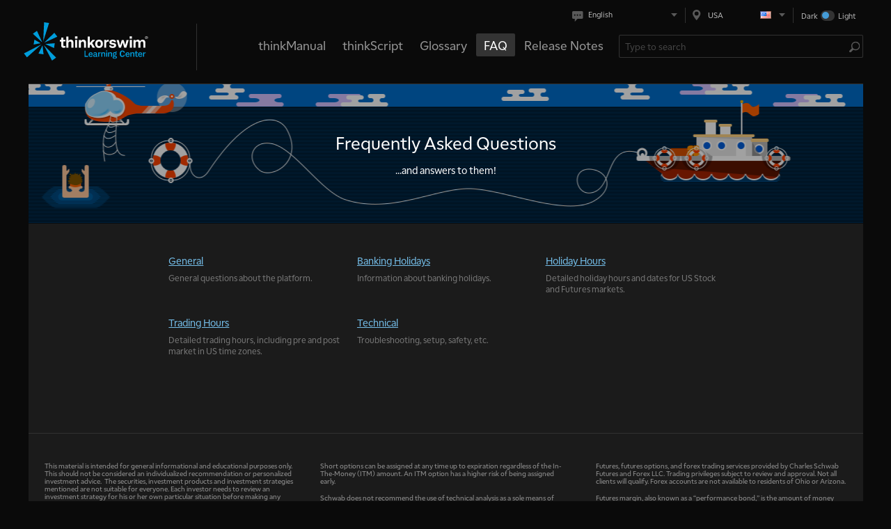

--- FILE ---
content_type: text/html;charset=UTF-8
request_url: https://tos.mx/center/faq
body_size: 5778
content:

<!DOCTYPE html>
<html lang="en_US" >
<head>
    <meta http-equiv="X-UA-Compatible" content="IE=Edge">
    <meta name="viewport" content="width=device-width, maximum-scale=1, initial-scale=1.0" />
    <meta charset="utf-8">
    <script type="application/javascript">
        var executeLater = [];
        Object.values = function (obj) {
            return Object.keys(obj).map(function (key) { return obj[key]; });
        }
    </script>


<title>FAQ</title>


<meta property="og:type" content="website">
<meta property="og:title" content="FAQ">
<meta property="og:description" content="...and answers to them!">
<meta property="og:url" content="https://tos.mx/center/faq">
<meta property="og:image" content="/dam/jcr:050e5b4c-4632-43f0-9f4a-0ef0b81f941e/tlc-logo-schwab-light.png">

<meta name="twitter:card" content="summary_large_image">
<meta name="twitter:title" content="FAQ">
<meta name="twitter:description" content="...and answers to them!">
<meta name="twitter:url" content="https://tos.mx/center/faq">
<meta name="twitter:image" content="/dam/jcr:050e5b4c-4632-43f0-9f4a-0ef0b81f941e/tlc-logo-schwab-light.png">

    <link rel="stylesheet" type="text/css" href="/.resources/tlc-web-resources/assets/dark/assets/dark/main.css?25" />
    <link rel="stylesheet" type="text/css" href="/.resources/tlc-web-resources/assets/dark/toslc.dark.index.css?25" />

    <link rel="shortcut icon" href="/center/favicon/favicon-16x16"/>

<script type="text/javascript">
    window.intl = {
        locale: 'en',
        messages: {
            'quiz.buttons.next' : "Next",
            'eventsViewer.calendarView.legend' : "Calendar key:",
            'feedback.button.submit' : "Submit",
            'postTools.readyCheck' : "Ready to check your knowledge?",
            'eventsViewer.filter.date.nextForthnight' : "Next Forthnight",
            'bookmarkButton.added' : "Added to bookmarks",
            'eventsViewer.calendarView' : "Calendar view",
            'eventsViewer.filter.location.all' : "All",
            'eventsViewer.eventView' : "Event view",
            'feedback.help' : "If you have questions regarding a response or technical issue, please call",
            'eventsViewer.filter' : "Event type filter:",
            'eventsViewer.filter.date.nextSevenDays' : "Next Seven Days",
            'treeMenu.filter' : "Type to filter",
            'quiz.buttons.showAnswer' : "Show answer",
            'eventsViewer.popup.time' : "Time:",
            'eventsViewer.filter.date.nextMonth' : "Next Month",
            'eventsViewer.filter.date.nextSixMonths' : "Next Six Months",
            'eventsViewer.filter.date.all' : "All",
            'treeMenu.button.expandAll' : "Expand All",
            'videoPlayer.articleLink' : "Read the article",
            'eventsViewer.popup.checkItOut' : "Check it out",
            'feedback.button.openPopup' : "Feedback",
            'feedback.button.cancel' : "Cancel",
            'eventsViewer.filter.date.today' : "Today",
            'eventsViewer.button.apply' : "Apply",
            'feedback.popup.title' : "Feedback",
            'search.placeholder' : "Type to search",
            'quiz.messages.correct' : "Correct",
            'eventsViewer.filter.date.thisMonth' : "This Month",
            'postTools.tags' : "Tags",
            'loginForm.button.submit' : "Login",
            'quiz.messages.wrong' : "That's wrong...",
            'postTools.share' : "Share",
            'eventsViewer.date' : "Date:",
            'eventsViewer.filter.location.inPerson' : "In Person",
            'quiz.buttons.submit' : "Submit",
            'quiz.buttons.showResults' : "Show results",
            'control.backToTop' : "Top",
            'eventsViewer.filter.location.online' : "On-line",
            'eventsViewer.popup.date' : "Date:",
            'likeButton.numberOfLike.other' : "likes",
            'bookmarkButton.add' : "Add to bookmarks",
            'eventsViewer.popup.description' : "Description:",
            'quiz.buttons.tryAgain' : "Try again",
            'likeButton.numberOfLike.one' : "like",
            'loginForm.password' : "Password",
            'eventsViewer.location' : "Location:",
            'quiz.buttons.finish' : "Finish quiz",
            'quiz.correctAnswer' : "The correct answer is:",
            'feedback.rateExperience' : "Rate Your Experience",
            'videoPlayer.numberOfVideos.other' : "videos",
            'videoPlayer.numberOfVideos.one' : "video",
            'feedback.message' : "Tell us what you think",
            'treeMenu.button.collapseAll' : "Collapse All",
            'quiz.progress.label' : "Question",
            'calendar.button.today' : "Today",
        }
    }
</script>

    <script type="text/javascript" src="/.resources/tlc-common/clickStream.js"></script>
    <script type="text/javascript" src="https://www.tdameritrade.com/api/getlocation?fmt=js"></script>

</head>
<body class="no-touch" >

    <script></script>


<main class="main" id="main" >
        <section id="appContainer" class="App__container IndexPage__container">

<header class="Header__container">
    <div class="Header__menuRow">
        <div class="Header__selectors">
                <div class="Header__languageContainer" id="ElementReactComponentLanguageSelector"></div>
                <div class="Header__regionContainer" id="ElementReactComponentRegionSelector"></div>
                <div class="ThemeSwitcher__container" id="ElementReactComponentThemeSwitcher"></div>
        </div>
    </div>
    <div class="Header__menuRow">
        <button id="headerNavSwitcher" class="Button__container Button__container Header__barButton Button__container_flat Button__container Button__container_flat">
            <svg viewBox="0 0 22 15" style="max-width: 100%; max-height: 100%">
                <use xmlns:xlink="http://www.w3.org/1999/xlink" xlink:href="#toslc-resources-sprites-menu-icon"></use>
            </svg>
        </button>
        <div class="Header__logo">
            <div class="Logo__container">
                <div class="Logo__logo">
                    <a href="/center" class="Link__container">
                        <img src="/center/header/logo/dark/TLC-blue-white-300x60" alt="thinkorswim Learning Center">
                    </a>
                </div>
            </div>
        </div>
        <a href="#content" class="Header__hiddenLink">skip to content</a>
        <div class="Header__mainMenu">
            <ul class="MainMenu__container">
                    <li class="MainMenu__item">
                        <a class="MainMenu__link" href="/center/howToTos/thinkManual">thinkManual</a>
                    </li>
                    <li class="MainMenu__item">
                        <a class="MainMenu__link" href="/center/reference/thinkScript">thinkScript</a>
                    </li>
                    <li class="MainMenu__item">
                        <a class="MainMenu__link" href="/center/Glossary">Glossary</a>
                    </li>
                    <li class="MainMenu__item MainMenu__item_isActive">
                        <a class="MainMenu__link" href="/center/faq">FAQ</a>
                    </li>
                    <li class="MainMenu__item">
                        <a class="MainMenu__link" href="/center/release">Release Notes</a>
                    </li>
            </ul>
        </div>
        <div class="Header__search" id="ElementReactComponentSearch"></div>
    </div>
        <div class="Header__horizontalMenuScrollWrapper">
            <div class="Header__horizontalMenuScroll">
                    <a class="Header__horizontalMenuItem" href="/center/howToTos/thinkManual">
                        thinkManual
                    </a>
                    <a class="Header__horizontalMenuItem" href="/center/reference/thinkScript">
                        thinkScript
                    </a>
                    <a class="Header__horizontalMenuItem" href="/center/Glossary">
                        Glossary
                    </a>
                    <a class="Header__horizontalMenuItem" href="/center/faq">
                        FAQ
                    </a>
                    <a class="Header__horizontalMenuItem" href="/center/release">
                        Release Notes
                    </a>
            </div>
        </div>
    <div class="HeaderLinks__container">
    </div>
</header>

<script type="text/javascript">
    executeLater.push(function (TOSLC) {
        var searchInputContainer = document.getElementById("ElementReactComponentSearch");
        new TOSLC.ui.search(
            searchInputContainer,
            {
                "submitUrl": "/center/search",
                "suggestDataUrl": "/api/search/suggest",
                "placeholder": "Type to search"
            }
        );


        var languageSelectorContainer = document.getElementById("ElementReactComponentLanguageSelector");
        new TOSLC.ui.languageSelector(
            languageSelectorContainer,
            {"languages": [
                    {
                        "title": "English",
                        "url":  "/en_US/center/faq",
                        "isCurrent": true
                    },
                    {
                        "title": "简体中文(Chinese simplified)",
                        "url":  "/zh_US/center/faq",
                        "isCurrent": false
                    },
                    {
                        "title": "繁體中文(Chinese traditional)",
                        "url":  "/za_US/center/faq",
                        "isCurrent": false
                    },
                ]}
        );

        var regionSelectorContainer = document.getElementById("ElementReactComponentRegionSelector");
        new TOSLC.ui.regionSelector(
            regionSelectorContainer,
            {"regions": [
                    {
                        "title": "USA",
                        "url":  "/en_US/center/faq",
                        "isCurrent": true
                        , "img": "/dam/jcr:28ad0b04-d259-440c-8133-0fd08bedba75/us.png" 
                    },
                    {
                        "title": "Singapore",
                        "url":  "/en_SG/center/faq",
                        "isCurrent": false
                        , "img": "/dam/jcr:6e2a0a63-0fc5-4f9a-9b78-4c75b4ed4b5e/sg.png" 
                    },
                    {
                        "title": "Hong Kong",
                        "url":  "/en_HK/center/faq",
                        "isCurrent": false
                        , "img": "/dam/jcr:12952a04-f35f-46a6-80ec-a8d5804720c7/hk.png" 
                    },
                    {
                        "title": "International",
                        "url":  "/en_DI/center/faq",
                        "isCurrent": false
                        , "img": "/dam/jcr:e7d0a2bc-c534-4cb1-a7ba-f8d1a4cc4250/di.png" 
                    },
                ]}
        );

        var themeSwitcherContainer = document.getElementById("ElementReactComponentThemeSwitcher");
        new TOSLC.ui.themeSwitcher(
            themeSwitcherContainer
        )

        
        var switcher = document.getElementsByClassName("ThemeSwitcher__themeSwitcher__checkbox")[0];
        switcher.onclick = function() {window.location=mylink;};
        window.onload = function() {
            if("dark"==="light"){
                switcher.checked=true;
            }
        };
          let mylink ="https://tos.mx/center/faq?color=light"
        var switcher = document.getElementsByClassName("ThemeSwitcher__themeSwitcher__checkbox")[0];
        switcher.onclick = function() {window.location=mylink;};
        window.onload = function() {
            if("dark"==="light"){
                switcher.checked=true;
            }
        };
    });
</script>
            <div class="IndexPage__content">

<section class="LandingPage__container">



    <section class="Banner__container ">
        <div class="Banner__content" style="background-image:url(/center/faq/main/banner/image/dark);">
            <div class="Banner__message ">
                <h2 class="Banner__title"
                >
                    Frequently Asked Questions
                </h2>
                <div class="Banner__text">
                    <p                      >
                        ...and answers to them!
                    </p>
                </div>
            </div>
        </div>
    </section>
    <div class="LandingPage__content FAQLandingPage__content">
            <div class="FAQLandingPage__faqItem">
                <a class="Link__container FAQLandingPage__link__container Link__container_isRegular"
                   href="/center/faq/General">
                    General
                </a>
                <p class="FAQLandingPage__link__description">General questions about the platform.</p>
            </div>
            <div class="FAQLandingPage__faqItem">
                <a class="Link__container FAQLandingPage__link__container Link__container_isRegular"
                   href="/center/faq/Banking-Holidays">
                    Banking Holidays
                </a>
                <p class="FAQLandingPage__link__description">Information about banking holidays.</p>
            </div>
            <div class="FAQLandingPage__faqItem">
                <a class="Link__container FAQLandingPage__link__container Link__container_isRegular"
                   href="/center/faq/Holiday-Hours">
                    Holiday Hours
                </a>
                <p class="FAQLandingPage__link__description">Detailed holiday hours and dates for US Stock and Futures markets.</p>
            </div>
            <div class="FAQLandingPage__faqItem">
                <a class="Link__container FAQLandingPage__link__container Link__container_isRegular"
                   href="/center/faq/Trading-Hours">
                    Trading Hours
                </a>
                <p class="FAQLandingPage__link__description">Detailed trading hours, including pre and post market in US time zones. </p>
            </div>
            <div class="FAQLandingPage__faqItem">
                <a class="Link__container FAQLandingPage__link__container Link__container_isRegular"
                   href="/center/faq/technical">
                    Technical
                </a>
                <p class="FAQLandingPage__link__description">Troubleshooting, setup, safety, etc.</p>
            </div>
    </div>
</section>                <div class="IndexPage__backToTop" id="componentBackToTop"></div>
            </div>

                <div id="ElementReactComponentFeedback"></div>
                <script type="text/javascript">
                    executeLater.push(function (TOSLC) {
                        var componentBackToTop = document.getElementById("componentBackToTop");
                        new TOSLC.ui.backToTop(componentBackToTop);
                    });
                </script>
<footer class="Footer__container">



        <section class="Footer__disclosure">
                <div class="Footer__disclosure__column">
 <p><meta charset="UTF-8" /></p>

<p>This material is intended for general informational and educational purposes only. This should not be considered an individualized recommendation or personalized investment advice.&nbsp; The securities, investment products and investment strategies mentioned are not suitable for everyone. Each investor needs to review an investment strategy for his or her own particular situation before making any investment decisions.</p>

<p>All expressions of opinion are subject to change without notice in reaction to shifting market conditions. Data contained herein from third-party providers is obtained from what are considered reliable sources. However, its accuracy, completeness, or reliability cannot be guaranteed.</p>

<p>Investing involves risk, including loss of principal, and for some products and strategies, loss of more than your initial investment.</p>

<p>Equity and Index options carry a high level of risk and are not suitable for all investors. Certain requirements must be met to trade options through Schwab. Please read the options disclosure document titled <a href="https://www.theocc.com/Company-Information/Documents-and-Archives/Options-Disclosure-Document">&quot;Characteristics and Risks of Standardized Options.&quot;</a> Supporting documentation for any claims or statistical information is available upon request.</p>

<p>Multiple leg options strategies will involve multiple transaction costs.</p>

<p>Spread trading must be done in a margin account.</p>

<p>Hedging and protective strategies generally involve additional costs and do not assure a profit or guarantee against loss.</p>

<p>Uncovered options strategies are only appropriate for traders with the highest risk tolerance, involve potential for unlimited risk, and are only allowed in margin accounts.</p>

                </div>
                <div class="Footer__disclosure__column">
 <p><meta charset="UTF-8" /></p>

<p>Short options can be assigned at any time up to expiration regardless of the In-The-Money (ITM) amount. An ITM option has a higher risk of being assigned early.&nbsp;</p>

<p>Schwab does not recommend the use of technical analysis as a sole means of investment research.</p>

<p>Past performance is no guarantee of future results.</p>

<p>Access to real-time market data is conditioned on acceptance of the exchange agreements. Fees apply. Market volatility, volume, and system availability may delay account access and trade executions.</p>

<p>Futures, and Futures options trading involves substantial risk and is not suitable for all investors. Please read the Risk Disclosure Statement for Futures and Options:&nbsp;<a href="https://www.schwab.com/Futures_RiskDisclosure">https://www.schwab.com/Futures_RiskDisclosure</a>&nbsp;prior to trading futures products.</p>

<p>Forex trading involves leverage, carries a substantial level of risk, and is not suitable for all investors. Please read the Risk Disclosure for Forex:&nbsp;<a href="https://www.schwab.com/resource/forex-risk-disclosure-statement">https://www.schwab.com/resource/forex-risk-disclosure-statement</a>.</p>

<p>Futures and forex accounts are not protected by the Securities Investor Protection Corporation (SIPC). Forex accounts do not receive a preference in any bankruptcy proceeding pursuant to Part 190 of the CFTC&rsquo;s regulations.</p>

<p>Read additional CFTC and NFA futures and forex public disclosures for Charles Schwab Futures and Forex LLC:&nbsp;<a href="https://www.schwab.com/legal/futures-disclosures">https://www.schwab.com/legal/futures-disclosures</a></p>

                </div>
                <div class="Footer__disclosure__column">
 <p><meta charset="UTF-8" /></p>

<p>Futures, futures options, and forex trading services provided by Charles Schwab Futures and Forex LLC. Trading privileges subject to review and approval. Not all clients will qualify. Forex accounts are not available to residents of Ohio or Arizona.</p>

<p>Futures margin, also known as a &ldquo;performance bond,&rdquo; is the amount of money you are required to deposit in your futures account to establish and maintain a futures position. Futures margin is not a loan. If at any given time the funds in your account drop below the minimum regulatory requirement, or &quot;house&quot; margin requirements, you may be required to immediately deposit additional funds to maintain your position, or your position may be liquidated at a loss. You will be liable for any resulting debits. Charles Schwab Futures and Forex LLC may increase its &ldquo;house&rdquo; margin requirements at any time and is not required to provide you with advance notice of such requirement changes or liquidations initiated by Schwab. You are not entitled to an extension of time on any type of margin call.</p>

<p>Charles Schwab Futures and Forex LLC is a CFTC-registered Futures Commission Merchant and NFA Forex Dealer Member.</p>

<p>Charles Schwab Futures and Forex LLC (NFA Member) and Charles Schwab &amp; Co., Inc. (Member SIPC) are separate but affiliated companies and subsidiaries of The Charles Schwab Corporation.</p>

<p>This site is designed for U.S. residents. Non-U.S. residents are subject to country-specific restrictions. Learn more about our services for non-U.S. residents.</p>

<p>&copy; 2026 Charles Schwab &amp; Co., Inc. All rights reserved. Member SIPC.</p>

                </div>
        </section>

</footer>        </section>
</main>

    <script type="text/javascript" src="/.resources/tlc-web-resources/assets/dark/main.js?25"></script>
<script>
    if (document.readyState === "loading") {
        document.addEventListener('DOMContentLoaded', onPageLoad);
    } else {
        onPageLoad();
    }

    function onPageLoad() {
        runTlcExecuteLater();
        setUpThemedImages();
    }

    function runTlcExecuteLater() {
        if (window.TOSLC) {
            executeLater.forEach(function(callback) { callback(TOSLC); });
            new TOSLC.ui.contentAdaptiveTableFix.ContentAdaptiveTableFix();
        } else {
            console.warn("No global 'TOSLC' object.")
        }

        let links = document.querySelectorAll('[data-link-id="all-videos"]');
        if (links.length > 0) {
            links[links.length - 1].style.display = 'initial';
        }
    }

    function setUpThemedImages() {
        let themeName = 'dark';
        document.querySelectorAll("img[data-themed-image='true']").forEach(image =>
            image.src = image.getAttribute('data-src-' + themeName)
        );
    }
</script>

</body>
</html>

--- FILE ---
content_type: text/css;charset=UTF-8
request_url: https://tos.mx/.resources/tlc-web-resources/assets/dark/assets/dark/main.css?25
body_size: 158920
content:
.Highlight__highlightBlackText{color:#000;-webkit-text-fill-color:#000}
.Button__container{font-size:1.3rem;height:3rem;padding-left:2.6rem;padding-right:2.6rem;vertical-align:middle;border:none;border-radius:2px;user-select:none;display:inline-block;position:relative;box-sizing:border-box;font-family:inherit;outline:none}.Button__container:not(:disabled){cursor:pointer}.Button__container_primary{background:#419272;color:#fff}.Button__container_primary:hover:not(:disabled){background:#0a7f48}.Button__container_primary:active:not(:disabled){background:#075832}.Button__container_primary:disabled{opacity:.8}.Button__container_isSecondary{background:#333;font-size:1.3rem;padding-left:1rem;padding-right:1rem;color:#fff}.Button__container_isSecondary:hover:not(:disabled){background:#4b4b4b}.Button__container_flat{padding:0;background-color:rgba(0,0,0,0);border:none;box-shadow:none}.Button__container_isLoading.Button__container_flat{background-color:inherit}.Button__loadingIndicator{position:absolute;top:0;left:0;right:0;bottom:0;background-color:inherit;display:flex;justify-content:center;align-items:center}
.TreeMenuFiltered__container{background-color:#313131}.TreeMenuFiltered__filter{padding-left:1rem;padding-right:1rem;padding-bottom:.6rem}.TreeMenuFiltered__filter__input{display:block;font-size:1.2rem;width:100%;height:3rem;line-height:3rem;padding-left:.8rem;padding-right:.8rem;color:inherit;border:.1rem solid rgba(121,121,121,.5);border-radius:.2rem;background-color:#0a0a0a}.TreeMenuFiltered__filter__input::placeholder{line-height:3rem;color:#454545}.TreeMenuFiltered__collapseExpand{padding-left:1.8rem;padding-right:1.8rem;display:flex}.TreeMenuFiltered__collapseExpand__button{text-decoration:underline;font-size:1rem;height:auto;line-height:1.6rem;color:#797979}.TreeMenuFiltered__collapseExpand__separator{height:1.6rem;width:.1rem;background-color:#797979;margin-left:.6rem;margin-right:.6rem}
.List__itemGroup__header{display:block}.List__itemGroup_isCollapsed .List__container{display:none}
.List-interop__container .List-interop__item_level_0{padding-left:0}.List-interop__container .List-interop__item_level_1{padding-left:1.35rem}.List-interop__container .List-interop__item_level_2{padding-left:2.7rem}.List-interop__container .List-interop__item_level_3{padding-left:4.050000000000001rem}.List-interop__container .List-interop__item_level_4{padding-left:5.4rem}.List-interop__container .List-interop__item_level_5{padding-left:6.75rem}.List-interop__container .List-interop__item_level_6{padding-left:8.100000000000001rem}.List-interop__container .List-interop__item_level_7{padding-left:9.450000000000001rem}.List-interop__container .List-interop__item_level_8{padding-left:10.8rem}.List-interop__container .List-interop__item_level_9{padding-left:12.15rem}.List-interop__container .List-interop__item_level_10{padding-left:13.5rem}.List-interop__container .List-interop__itemGroup_level_0 .List-interop__itemGroup__header{padding-left:0}.List-interop__container .List-interop__itemGroup_level_1 .List-interop__itemGroup__header{padding-left:1.35rem}.List-interop__container .List-interop__itemGroup_level_2 .List-interop__itemGroup__header{padding-left:2.7rem}.List-interop__container .List-interop__itemGroup_level_3 .List-interop__itemGroup__header{padding-left:4.050000000000001rem}.List-interop__container .List-interop__itemGroup_level_4 .List-interop__itemGroup__header{padding-left:5.4rem}.List-interop__container .List-interop__itemGroup_level_5 .List-interop__itemGroup__header{padding-left:6.75rem}.List-interop__container .List-interop__itemGroup_level_6 .List-interop__itemGroup__header{padding-left:8.100000000000001rem}.List-interop__container .List-interop__itemGroup_level_7 .List-interop__itemGroup__header{padding-left:9.450000000000001rem}.List-interop__container .List-interop__itemGroup_level_8 .List-interop__itemGroup__header{padding-left:10.8rem}.List-interop__container .List-interop__itemGroup_level_9 .List-interop__itemGroup__header{padding-left:12.15rem}.List-interop__container .List-interop__itemGroup_level_10 .List-interop__itemGroup__header{padding-left:13.5rem}
.Menu__item_active{color:#dedede;background-color:#003b5a}
.Link__container{text-decoration:none;color:inherit}.Link__container_isDisabled{cursor:default}
.Link__container{font-size:1.3rem;line-height:inherit;color:#74bde8;fill:#74bde8;transition:color .3s}.Link__container:hover,.Link__container:visited:hover{color:#fff;fill:#fff}.Link__container_isRegular{text-decoration:underline}.Link__container_isRegular:visited{color:#bb76ff;fill:#bb76ff}.Link__container_isPrimary{text-decoration:none}.Link__container_isPrimary:hover{color:#1383b8;fill:#1383b8}.Link__container_isSecondary{color:#dedede;fill:#dedede;text-decoration:underline}
.TreeMenu__statusIcon{margin-left:.375rem;flex-shrink:0;height:1.2rem;width:2.5rem}.TreeMenu__statusIcon_isUpdated{fill:#74bde8}.TreeMenu__statusIcon_isNew{fill:#e7be00}.TreeMenu__statusIcon_video{width:1.2rem;fill:#b5b5b5}.TreeMenu__menu{padding:1rem;font-size:1.2rem;color:#dadada}.TreeMenu__menu__item,.TreeMenu__menu__itemGroup__header{line-height:normal;padding:.225rem 0;cursor:default}.TreeMenu__menu__item__content,.TreeMenu__menu__itemGroup__header__content{padding-left:.2rem;display:flex;align-items:center;cursor:pointer;position:relative}.TreeMenu__menu__item_isCurrent,.TreeMenu__menu__itemGroup__header_isCurrent{background-color:hsla(0,0%,100%,.1)}.TreeMenu__menu__item{transition:all .3s}.TreeMenu__menu__item .no-touch &:hover{background-color:rgba(10,10,10,.1)}.TreeMenu__menu__item_isCurrent{background-color:hsla(0,0%,100%,.1)}.TreeMenu__menu .TreeMenu__menu__item.TreeMenu__menu__item_isCurrent{transition:all .3s}.TreeMenu__menu .TreeMenu__menu__item.TreeMenu__menu__item_isCurrent .no-touch &:hover{background-color:hsla(0,0%,100%,.1)}.TreeMenu__menu__itemGroup__header{transition:all .3s}.TreeMenu__menu__itemGroup__header .no-touch &:hover{background-color:rgba(10,10,10,.1)}.TreeMenu__menu__itemGroup__header__icon{height:1rem;width:1rem;margin-right:.375rem;fill:#595959}.TreeMenu__menu__itemGroup__header__link{font-size:inherit;color:inherit;line-height:inherit;width:100%}.TreeMenu__menu__itemGroup__header__link,.TreeMenu__menu__itemGroup__header__link:hover,.TreeMenu__menu__itemGroup__header__link:visited,.TreeMenu__menu__itemGroup__header__link:active{color:inherit}.TreeMenu__menu__itemGroup__header__content__inner{display:flex;align-items:center;max-width:calc(100% - 20px);box-sizing:border-box;padding:0 0 0 0}.TreeMenu__menu__itemGroup__header__content__inner_maxPadding{padding:0 4.4rem 0 0}.TreeMenu__menu__itemGroup__header__content__inner_iconPadding{padding:0 2.7rem 0 0}.TreeMenu__menu__itemGroup__header__content__inner_hasVideoPadding{padding:0 1.4rem 0 0}.TreeMenu__menu mark{color:#000;-webkit-text-fill-color:#000}.TreeMenu__menu__item_last_level{padding:0 .5rem 0 1.47rem;max-width:100%}.TreeMenu__menu__item_last_level_maxPadding{padding:0 calc(4.4rem - 1.47rem) 0 1.47rem}.TreeMenu__menu__item_last_level_iconPadding{padding:0 calc(2.8rem - 1.47rem) 0 1.47rem}.TreeMenu__menu__item_last_level_hasVideoPadding{padding:0 calc(1.5rem - 1.47rem) 0 1.47rem}.TreeMenu__linkInner{white-space:nowrap;overflow:hidden}.TreeMenu__linkInner:before{content:"";position:absolute;right:0;width:calc(100% - 25px);height:100%}.TreeMenu__linkInner_textFadeout{background:linear-gradient(to left, rgba(0, 0, 0, 0), #FFFFFF 3.5rem);-webkit-background-clip:text;-webkit-text-fill-color:rgba(0,0,0,0)}.TreeMenu__menu__item_last_level .TreeMenu__linkInner:before{width:100%}
.Bookmark__container{display:flex;align-content:flex-start;height:9rem;background-color:#1b1b1b;width:100%;text-decoration:none}.Bookmark__container:not(:first-child){margin-top:1rem}.Bookmark__container{transition:all .3s}.Bookmark__container .no-touch &:hover{background-color:#313131}.Bookmark__container .no-touch &:hover .Bookmark__buttonClose{color:#fff}.Bookmark__container .no-touch &:hover .Bookmark__icon{fill:#313131}.Bookmark__container .no-touch &:hover .Bookmark__icon_faq{fill:#444}.Bookmark__icon{min-width:9rem;max-width:9rem;height:100%;margin-right:1.3rem;color:#1b1b1b;position:relative}.Bookmark__icon_faq{color:#444}.Bookmark__icon__image{display:block;height:100%;width:100%}.Bookmark__meta{padding-bottom:1.2rem;flex-grow:1;width:calc(100% - 14.5rem)}@media screen and (min-width: 769px){.Bookmark__meta{width:calc(100% - 14.5rem)}}@media screen and (min-width: 540px){.Bookmark__meta{width:calc(100% - 14.5rem)}}.Bookmark__title{font-size:1.3rem;font-weight:bold;color:#fff;margin-top:1.2rem;line-height:1.8rem;white-space:nowrap;overflow:hidden;text-overflow:ellipsis}.Bookmark__content{font-size:1.1rem;color:#b5b5b5;margin-top:.8rem;display:block;display:-webkit-box;height:4.8rem;line-height:1.6rem;-webkit-line-clamp:3;-webkit-box-orient:vertical;overflow:hidden;text-overflow:ellipsis}.Bookmark__content table,.Bookmark__content img{display:none}.Bookmark__restore{display:flex;align-items:center}.Bookmark__restoreLink{font-size:1.1rem}.Bookmark__buttonCloseContainer{margin-right:1rem;margin-left:2rem;padding-top:1rem;width:1.2rem;box-sizing:border-box}@media screen and (min-width: 769px){.Bookmark__buttonCloseContainer{margin-left:3rem}}@media screen and (min-width: 540px){.Bookmark__buttonCloseContainer{margin-left:3rem}}.Bookmark__buttonCloseContainer .Bookmark__buttonClose{width:1.2rem;height:1.2rem;font-size:0;border-radius:0;color:#656565;transition:all .3s}
.PostTools__container{display:flex;align-items:center;justify-content:space-between;padding:0 1.8rem;box-sizing:border-box;background:#1b1b1b;border:.1rem solid #1b1b1b;border-top:.1rem solid #595959}@media screen and (min-width: 769px){.PostTools__container{flex-wrap:wrap;width:100%}}@media screen and (min-width: 540px){.PostTools__container{flex-wrap:wrap;width:100%}}.PostTools__quizAndSocial{flex-wrap:wrap;flex:2;min-height:6.7rem;display:none}.PostTools__navigation{flex-wrap:nowrap;min-height:4.4rem;padding-top:.5rem;padding-bottom:.5rem;border:none;border-left:1px solid #1b1b1b;background-color:#313131}.PostTools__quiz{flex-wrap:wrap;text-align:left;line-height:1.4rem;flex:100%;margin:1.5rem 0}@media screen and (min-width: 769px){.PostTools__quiz{flex:.9;min-height:3.3rem;font-size:1.2rem}}@media screen and (min-width: 540px){.PostTools__quiz{flex:.9;min-height:3.3rem;font-size:1.2rem}}@media screen and (min-width: 769px){.PostTools__quiz .PostTools__quiz_container{border-right:.1rem solid #595959;padding:0 1.8rem 0 0}}@media screen and (min-width: 540px){.PostTools__quiz .PostTools__quiz_container{border-right:.1rem solid #595959;padding:0 1.8rem 0 0}}.PostTools__quizTitle{margin-bottom:.4rem;color:#fff}.PostTools__quizLink{color:#74bde8;text-decoration:underline}.PostTools__social{height:auto;flex-wrap:nowrap;font-size:1.2rem;display:flex;align-items:center;color:#b5b5b5;margin:1.5rem 0;justify-content:flex-end;width:100%}.PostTools__social:only-child{width:100%}@media screen and (min-width: 769px){.PostTools__social{flex:2.6;justify-content:flex-end}}@media screen and (min-width: 540px){.PostTools__social{flex:2.6;justify-content:flex-end}}.PostTools__socialItem{display:flex;align-items:center;justify-content:center;white-space:nowrap;color:#b5b5b5;fill:#b5b5b5;margin-bottom:.8rem;margin-left:.8rem;line-height:2rem;width:100%;padding-left:1rem;padding-right:1rem;background-color:rgba(0,0,0,0)}.PostTools__socialItem:first-child{margin-left:0}@media screen and (min-width: 769px){.PostTools__socialItem{width:auto;margin-bottom:0}}@media screen and (min-width: 540px){.PostTools__socialItem{width:auto;margin-bottom:0}}.PostTools__socialItem:hover{color:#fff;fill:#fff}.PostTools__icon{min-width:2rem;width:2rem;height:2rem;margin:0 auto}@media screen and (min-width: 1200px){.PostTools__icon{margin-right:.8rem}}.PostTools__likesNumber{margin-left:.8rem;margin-right:0}@media screen and (min-width: 1200px){.PostTools__likesNumber{margin-left:0;margin-right:.8rem}}.PostTools__addToBookmarks_isSaved{background-color:#333;color:#fff}.PostTools__button_label{display:none}@media screen and (min-width: 1200px){.PostTools__button_label{display:inline-block}}.PostTools__button_isToggled{background-color:#333;color:#fff}.PostTools__expandable,.PostTools__share{display:none;padding-left:1.8rem;padding-right:1.8rem;font-size:1.3rem}.PostTools__expandable_expanded,.PostTools__share_expanded{display:block}.PostTools__expandable .PostTools__expandableWrapper,.PostTools__share .PostTools__expandableWrapper{border:.1rem solid #1b1b1b;border-top:.1rem solid #595959;width:100%;min-height:6.7rem;display:flex;justify-content:center;align-items:center}.PostTools__expandable .PostTools__expandableContainer,.PostTools__share .PostTools__expandableContainer{flex:auto;padding-top:1rem;padding-bottom:.7rem}.PostTools__expandable .PostTools__expandableContainer .PostTools__tag,.PostTools__share .PostTools__expandableContainer .PostTools__tag{display:inline-block;margin-right:1.8rem;margin-bottom:.3rem;line-height:1.7rem}.PostTools__expandable .PostTools__expandableContainer .PostTools__tagLink,.PostTools__share .PostTools__expandableContainer .PostTools__tagLink{text-decoration:none}.PostTools__share .PostTools__expandableContainer{padding:0}.PostTools__navigationLink{display:flex;align-items:center;font-size:1.2rem;color:#74bde8;fill:#74bde8;padding-right:.8rem}.PostTools__navigationLinkRight{padding-right:0;text-align:right}.PostTools__navigationLinkRight:only-child{flex-grow:1;justify-content:flex-end}.PostTools__iconNavigationRight{margin-left:.8em;margin-right:0;padding-top:.2rem}.PostTools__iconNavigationLeft{margin-left:0;margin-right:.8rem;padding-top:.2rem}
.Paginator__container{margin-top:2.7rem;margin-bottom:4.6rem;font-size:1.3rem;color:#979797;list-style-type:none;display:flex;align-items:center;line-height:2.8rem;user-select:none;justify-content:center}.Paginator__buttonIcon__container{font-size:0;height:1.4rem;width:1.4rem;color:#595959}.Paginator__hidden{opacity:0;visibility:hidden}.Paginator__current{margin-left:5.6rem}.Paginator__last{margin-right:5.6rem}.Paginator__splitter{margin-right:1.3rem;margin-left:1.3rem}.Paginator__spanPage{display:inline-block;font-size:1.3rem;padding:0 1rem;height:2.8rem}.Paginator__spanPage:not(:disabled){cursor:default}.Paginator__spanPage:not(.Paginator__spanLastPage){border-radius:.1rem;color:#fff;border:1px solid #1b1b1b;background:#191919}.Paginator__spanLastPage{background:rgba(0,0,0,0);color:#dedede}
.BookmarksPage__headingContainer{padding-top:3.4rem;box-sizing:border-box;padding-bottom:2.7rem;padding-left:1rem;padding-right:1rem}@media screen and (min-width: 769px){.BookmarksPage__headingContainer{padding-left:5rem;padding-right:5rem}}@media screen and (min-width: 540px){.BookmarksPage__headingContainer{padding-left:5rem;padding-right:5rem}}.BookmarksPage__headingContainer.BookmarksPage__headingContainer{width:100%}.BookmarksPage__heading{font-weight:600;line-height:3.6rem;width:100%;font-size:2.2rem}.BookmarksPage__bookmarks{padding:0 1rem}@media screen and (min-width: 769px){.BookmarksPage__bookmarks{padding:0 5rem}}@media screen and (min-width: 540px){.BookmarksPage__bookmarks{padding:0 5rem}}.BookmarksPage__paginator{margin-top:2.7rem;margin-bottom:4.6rem}
.ExpandableGroup__container{position:relative;display:flex;flex-wrap:wrap;border-top:.3rem solid #0a0a0a}@media screen and (min-width: 769px){.ExpandableGroup__container{border:none;flex-wrap:nowrap}}@media screen and (min-width: 540px){.ExpandableGroup__container{border:none;flex-wrap:nowrap}}.ExpandableGroup__header{display:none}@media screen and (min-width: 769px){.ExpandableGroup__header{font-weight:600;line-height:1.6rem;font-size:1.3rem;text-align:left;display:block;margin-bottom:1rem;margin-right:2.7rem;width:100%;color:#797979}}@media screen and (min-width: 540px){.ExpandableGroup__header{font-weight:600;line-height:1.6rem;font-size:1.3rem;text-align:left;display:block;margin-top:3.6rem;margin-right:2.7rem;width:100%;color:#797979}}.ExpandableGroup__items{justify-content:space-between;display:flex;flex-wrap:wrap;padding:0 .5rem}@media screen and (min-width: 769px){.ExpandableGroup__items{padding:0;justify-content:flex-start}}@media screen and (min-width: 540px){.ExpandableGroup__items{padding:0;justify-content:flex-start}}.ExpandableGroup__expandableContent{display:none}@media screen and (min-width: 769px){.ExpandableGroup__expandableContent{display:block}}@media screen and (min-width: 540px){.ExpandableGroup__expandableContent{display:block}}.ExpandableGroup__expandableContainer{width:100%;box-sizing:border-box}.ExpandableGroup__expandableContainer_isExpanded .ExpandableGroup__expandableContent{display:block}.ExpandableGroup__expandableHandler{padding:2rem 0 1.5rem 0;cursor:pointer;line-height:1.6rem;font-size:2.3rem;font-weight:600;text-align:center;color:#dedede}@media screen and (min-width: 769px){.ExpandableGroup__expandableHandler{display:none}}@media screen and (min-width: 540px){.ExpandableGroup__expandableHandler{display:none}}.ExpandableGroup__expandIcon{margin:0 auto;width:1rem;height:1rem;margin-top:1rem;transform:rotate(90deg);color:#797979;padding-bottom:.5rem;fill:#dedede}
.MagazineIssueCover__container{overflow:hidden;background-size:cover;background-position:center center;display:block;max-width:100%;height:19.5rem;margin:0 auto}@media screen and (min-width: 769px){.MagazineIssueCover__container{height:23.5rem}}@media screen and (min-width: 540px){.MagazineIssueCover__container{height:23.5rem}}
.MagazineIssueCoverDescription__container{position:relative;width:23rem;overflow:hidden;margin-right:0;margin-bottom:1.8rem}@media screen and (min-width: 769px){.MagazineIssueCoverDescription__container{height:29.3rem;margin-right:1.8rem}}@media screen and (min-width: 540px){.MagazineIssueCoverDescription__container{height:29.3rem;margin-right:1.8rem}}@media screen and (min-width: 1200px){.MagazineIssueCoverDescription__container:nth-child(4n){margin-right:0}}.MagazineIssueCoverDescription__container:hover .MagazineIssueCoverDescription__description{background-color:rgba(27,27,27,.75)}.MagazineIssueCoverDescription__header{display:flex;align-items:flex-start;line-height:2rem}.MagazineIssueCoverDescription__description{position:absolute;right:0;left:0;box-sizing:border-box;bottom:0;height:20.3rem;padding:1em .8em;background-color:#1b1b1b;transition:background-color .3s}.MagazineIssueCoverDescription__issue{font-size:1.3rem;font-weight:600;line-height:inherit;padding-right:.7rem}.MagazineIssueCoverDescription__month{line-height:inherit;font-size:1.3rem;font-weight:600;padding-left:.7rem;border-left:1px solid #797979;color:#797979}.MagazineIssueCoverDescription__text{font-size:1rem;line-height:1.3rem;color:#fff}.MagazineIssueCoverDescription__text ul{list-style-type:disc;margin:.8rem;padding:.5rem}.MagazineIssueCoverDescription__text ul li+li{margin-top:.7rem}.MagazineIssueCoverDescription__cover{height:29.3rem;background-position:left center}@media screen and (min-width: 769px){.MagazineIssueCoverDescription__cover{height:100%}}@media screen and (min-width: 540px){.MagazineIssueCoverDescription__cover{height:100%}}
.MagazineIssuesByYear__container{width:calc(50% - .25rem)}@media screen and (min-width: 769px){.MagazineIssuesByYear__container{width:23rem}}@media screen and (min-width: 540px){.MagazineIssuesByYear__container{width:23rem}}
.QuizCentralPage__container{display:flex}.QuizCentralPage__quiz{padding-top:2rem;padding-left:1.5rem;padding-right:1.5rem}.QuizCentralPage__mainContent{background:rgba(0,0,0,0)}.QuizCentralPage__menu__item_last_level{padding-left:2rem;align-items:flex-start}.QuizCentralPage__statusIcon{margin-right:1rem;margin-top:.4rem;flex-shrink:0;height:1rem;width:1rem;margin-left:-2rem}.QuizCentralPage__statusIcon_isChecked{fill:#269f63}.QuizCentralPage__statusIcon_isUnchecked{fill:#c65a5a}.QuizCentralPage__menu__item_isCurrent{border:1px solid red;color:#000}
.MagazineIssueDescription__container{position:relative;overflow:hidden}.MagazineIssueDescription__header{display:flex;align-items:flex-start;line-height:1.8rem;margin-bottom:1rem}.MagazineIssueDescription__title{font-weight:600;padding-right:1rem;min-width:6.2rem}.MagazineIssueDescription__title .MagazineIssueDescription__link{display:inline-block;min-width:5.5rem;font-size:1.6rem;line-height:inherit;white-space:nowrap}.MagazineIssueDescription__date{margin-top:-2px;font-size:1.6rem;font-weight:600;padding-left:1rem;border-left:1px solid #313131;color:#656565;hyphens:auto}.MagazineIssueDescription__text{font-size:1.3rem;line-height:1.6rem;color:#a0a0a0}.MagazineIssueDescription__text ul{list-style-type:none;margin:0;padding:0}.MagazineIssueDescription__text ul li{margin-top:1.5rem}.MagazineIssueDescription__text p{margin:0;padding:0}.MagazineIssueDescription__text p+p{margin-top:1.5rem}
.MagazineIssuesCarousel__container{position:relative;height:45rem;margin-left:8%;margin-right:12%;margin-bottom:1.8rem;overflow:hidden}.MagazineIssuesCarousel__container:before{content:"";position:absolute;bottom:0;pointer-events:none;z-index:2;height:2.5rem;left:0;right:0;background:linear-gradient(to top, #1b1b1b, rgba(27, 27, 27, 0))}@media screen and (min-width: 769px){.MagazineIssuesCarousel__container{height:30rem}.MagazineIssuesCarousel__container:before{left:20rem}}@media screen and (min-width: 540px){.MagazineIssuesCarousel__container{height:30rem}.MagazineIssuesCarousel__container:before{left:20rem}}.MagazineIssuesCarousel__item{position:absolute;width:100%;top:0;display:none}.MagazineIssuesCarousel__item:nth-last-of-type(-n + 3){display:flex;flex-wrap:wrap}@media screen and (min-width: 769px){.MagazineIssuesCarousel__item:nth-last-of-type(-n + 3){flex-wrap:nowrap}}@media screen and (min-width: 540px){.MagazineIssuesCarousel__item:nth-last-of-type(-n + 3){flex-wrap:nowrap}}.MagazineIssuesCarousel__item:nth-last-of-type(2) .MagazineIssuesCarousel__description,.MagazineIssuesCarousel__item:nth-last-of-type(3) .MagazineIssuesCarousel__description{display:none}.MagazineIssuesCarousel__item:nth-last-of-type(3){top:0}.MagazineIssuesCarousel__item:nth-last-of-type(3) .MagazineIssuesCarousel__cover>div{width:85%}.MagazineIssuesCarousel__item:nth-last-of-type(2){top:.6rem}.MagazineIssuesCarousel__item:nth-last-of-type(2) .MagazineIssuesCarousel__cover>div{width:90%}.MagazineIssuesCarousel__item:nth-last-of-type(1){top:1.6rem}.MagazineIssuesCarousel__cover{flex-basis:15.2rem;flex-shrink:0;margin-right:2rem}.MagazineIssuesCarousel__cover>img{box-shadow:0 0 1.5rem rgba(10,10,10,.5)}@media screen and (min-width: 769px){.MagazineIssuesCarousel__cover{flex-basis:18.2rem;margin-right:0}}@media screen and (min-width: 540px){.MagazineIssuesCarousel__cover{flex-basis:18.2rem;margin-right:0}}.MagazineIssuesCarousel__description{padding-top:3.6rem;padding-left:0;flex-grow:1;overflow:auto}@media screen and (min-width: 769px){.MagazineIssuesCarousel__description{padding-left:1.8rem}}@media screen and (min-width: 540px){.MagazineIssuesCarousel__description{padding-left:1.8rem}}.MagazineIssuesCarousel__icon{display:block;height:100%;color:#595959;transition:all .3s}.MagazineIssuesCarousel__control{width:2.2rem;height:2.2rem;position:absolute;z-index:10;top:1.6rem;padding:0;border:0;background:none;cursor:pointer}.MagazineIssuesCarousel__control:hover .MagazineIssuesCarousel__icon{color:#797979}.MagazineIssuesCarousel__control_prev{left:17rem}@media screen and (min-width: 769px){.MagazineIssuesCarousel__control_prev{left:20rem}}@media screen and (min-width: 540px){.MagazineIssuesCarousel__control_prev{left:20rem}}.MagazineIssuesCarousel__control_next{left:20.3rem}@media screen and (min-width: 769px){.MagazineIssuesCarousel__control_next{left:23.3rem}}@media screen and (min-width: 540px){.MagazineIssuesCarousel__control_next{left:23.3rem}}
.Selectbox__container__anchor__text{overflow:hidden;text-overflow:ellipsis;white-space:nowrap}.Selectbox__container__anchor__content{text-align:left}.Selectbox__container__anchor__content_hasCaret{position:relative}.Selectbox__container__anchor__content_hasCaret .Selectbox__container__anchor__caret{display:block;position:absolute;right:0;top:50%;transform:translateY(-50%)}.Selectbox__container__anchor__content_hasCaret .Selectbox__container__anchor__caret_isReversed{transform:translateY(-50%) rotate(-180deg)}.Selectbox__container__item__text{overflow:hidden;text-overflow:ellipsis;white-space:nowrap}.Selectbox__container__menu_hasSelectedItem .Selectbox__container__item{position:relative}.Selectbox__container__menu_hasSelectedItem .Selectbox__container__item__activeIcon{display:block;position:absolute;right:0;top:50%;transform:translateY(-50%)}
.Selectbox__container__anchor{height:2.2rem;min-width:17rem;padding-left:.7rem;padding-right:.7rem;border-radius:.1rem;box-shadow:inset 0 .1rem 0 0 #595959,0 .1rem 0 0 #313131;border:.1rem solid #0a0a0a;background-color:#4a4a4a}.Selectbox__container__anchor:focus{border-radius:.15rem;box-shadow:0 0 0 .1rem #003b5a,inset 0 .1rem 0 0 #656565,0 .1rem 0 0 #313131;outline:none}.Selectbox__container__anchor:hover:not(:disabled){box-shadow:inset 0 .1rem 0 0 #656565,0 .1rem 0 0 #313131;background-color:#595959;border:.1rem solid #0a0a0a}.Selectbox__container__anchor:hover:not(:disabled):focus{border-radius:.15rem;box-shadow:0 0 0 .1rem #003b5a,inset 0 .1rem 0 0 #656565,0 .1rem 0 0 #313131;outline:none}.Selectbox__container__anchor:active:not(:disabled){background-color:#333;border:.1rem solid #0a0a0a}.Selectbox__container__anchor:active:not(:disabled):focus{border-radius:.15rem;box-shadow:0 0 0 .1rem #003b5a,0 .1rem 0 0 #313131;outline:none}.Selectbox__container__anchor:disabled{background-color:#4a4a4a}.Selectbox__container__anchor:disabled .Selectbox__container__anchor__text{color:#797979}.Selectbox__container__anchor:disabled .Selectbox__container__anchor__caret{color:#797979}.Selectbox__container__anchor__caret{width:.7rem;height:.7rem;margin-left:.7rem;color:#a0a0a0}.Selectbox__container__anchor__text{font-size:1rem;color:#dedede;padding-right:1.7rem}.Selectbox__container__menu{cursor:pointer}.Selectbox__container__menu .Selectbox__container__item{padding:.7rem;font-size:1rem}.Selectbox__container__menu .Selectbox__container__item__content{padding-left:.7rem}.Selectbox__container__menu .Selectbox__container__item:hover{color:#dedede;background-color:#003b5a}.Selectbox__container__menu .Selectbox__container__item:active{background-color:#003d57}.Selectbox__container__popover{min-width:16.8rem;z-index:32;margin-left:.1rem;margin-top:.4rem;padding-top:.3rem;padding-bottom:.3rem;border-radius:.1rem;border-color:#4a4a4a;background-color:#595959;box-shadow:0 1px 1rem rgba(10,10,10,.5)}.Selectbox__container__popover:before{display:block;width:0;height:0;top:-0.4rem;right:.45rem;content:"";position:absolute;border-width:0 .5rem .5rem .5rem;border-color:rgba(0,0,0,0) rgba(0,0,0,0) #4a4a4a rgba(0,0,0,0);border-style:solid}
.Popover__container{margin-left:.1rem;margin-top:.3rem;padding-top:.3rem;padding-bottom:.3rem;border-radius:.1rem;border-color:#4a4a4a;background-color:#4a4a4a;box-shadow:0 1px 1rem rgba(10,10,10,.5);position:absolute;top:0;left:0;box-sizing:border-box}.Popover__container_hasArrow{}.Popover__container_hasArrow.Popover__container_placementTop .Popover__arrow{top:100%}.Popover__container_hasArrow.Popover__container_placementBottom .Popover__arrow{bottom:100%}.Popover__container_hasArrow.Popover__container_placementLeft .Popover__arrow{left:100%}.Popover__container_hasArrow.Popover__container_placementRight .Popover__arrow{right:100%}.Popover__content{position:relative}.Popover__arrow{display:block;width:0;height:0;position:absolute;border-style:solid}
.Header__container{position:relative;border-bottom:.1rem solid #313131;background-color:inherit;box-sizing:border-box;z-index:3}@media screen and (min-width: 540px){.Header__container{padding-top:2.5rem;padding-bottom:0}}@media screen and (min-width: 1200px){.Header__container{align-items:flex-start}}.Header__container_hasAsideNavigation .Header__logo{margin-left:0}.Header__container_hasAsideNavigation .Header__barButton:first-child{display:block}@media screen and (min-width: 1200px){.Header__container_hasAsideNavigation .Header__barButton:first-child{display:none}}@media screen and (max-width: 540px){.Header__container_hasAsideNavigation .Header__menuRow{justify-content:space-between}}.Header__menuRow{display:flex;align-items:center;justify-content:space-between;flex-wrap:wrap;padding-bottom:.5rem;overflow:visible}@media screen and (max-width: 540px){.Header__menuRow{padding-top:.1rem;justify-content:center}}@media screen and (min-width: 540px){.Header__menuRow{padding-bottom:2.5rem;flex-wrap:nowrap}}@media screen and (min-width: 1200px){.Header__menuRow{justify-content:flex-start;align-items:flex-start;margin-bottom:0;padding-bottom:0}}@media screen and (max-width: 540px){.Header__menuRow:has(.Header__selectors){padding-top:0;padding-bottom:0}}@media screen and (max-width: 540px){.Header__menuRow:has(.Header__logo){width:90%;margin:0 auto;padding-right:1rem}}@media screen and (min-width: 540px)and (max-width: 1200px){.Header__menuRow:has(.Header__logo){margin-left:1.7rem}}.Header__selectors{box-sizing:border-box;display:flex;flex-wrap:nowrap;align-items:center;justify-content:flex-end;width:100%;padding-top:.5rem;margin-top:1rem;border-top:.1rem solid #313131}@media screen and (max-width: 540px){.Header__selectors{justify-content:space-between;padding-left:1.25rem;margin-top:0;padding-bottom:.5rem;border-bottom:.1rem solid #313131}}@media screen and (min-width: 540px){.Header__selectors{border-top:0;margin-top:0;padding-top:0;position:absolute;top:1rem}}@media screen and (min-width: 1200px){.Header__selectors{padding-right:0;right:0}}@media screen and (max-width: 540px){.Header__selectors>:first-child,.Header__selectors>:last-child{flex:1}}@media screen and (max-width: 540px){.Header__selectors>:nth-child(2){flex:2}}.Header__search{margin-left:3rem}@media screen and (min-width: 540px){.Header__search{flex-grow:1;margin-left:0;padding-top:.7rem}}.Header__logo{position:relative;display:flex;padding:0 1rem;flex-grow:2;max-width:20rem;margin-right:2.5rem;align-items:center;margin-left:2rem;width:100%;margin-top:.4rem}@media screen and (max-width: 540px){.Header__logo{margin:.4rem 0 0 1.75rem;padding:0}}@media screen and (min-width: 540px){.Header__logo{padding:0;max-width:25rem;margin-right:2rem}}@media screen and (min-width: 1200px){.Header__logo{margin-left:0}}.Header__mainMenu{padding-top:1.9rem;display:none}@media screen and (min-width: 540px){.Header__mainMenu{display:block}}.Header__menuOpenerButton{display:flex;align-items:center;justify-content:center;position:relative;color:#b5b5b5;fill:#b5b5b5;height:3rem;min-width:3rem;max-width:3rem;top:.4rem;padding:0}.Header__menuOpenerButton .Header__icon{transform-origin:49% 49%;transform:rotate(0);transition:transform .3s}.Header__menuOpenerButton .Header__icon_reversed{transform:rotate(180deg)}@media screen and (min-width: 540px){.Header__menuOpenerButton{margin-left:0;margin-right:2rem}}@media screen and (min-width: 1200px){.Header__menuOpenerButton{display:none}}.Header__barButton{display:none;box-sizing:border-box;height:2rem;min-width:2rem;max-width:2rem;background:rgba(0,0,0,0);border:none;padding:0;margin-top:.2rem;margin-left:1.5rem;color:#b5b5b5;fill:#b5b5b5}.Header__barButton:first-child{display:none;top:.3rem;margin-left:.2rem}@media screen and (max-width: 540px){.Header__barButton{display:block}}.Header__hiddenLink{position:absolute;opacity:0;z-index:-1}@media screen and (max-width: 1200px){.Header__horizontalMenuScrollWrapper{position:relative;overflow:hidden;border-top:.1rem solid #313131}}@media screen and (max-width: 1200px){.Header__horizontalMenuScrollWrapper::after,.Header__horizontalMenuScrollWrapper::before{content:"";position:absolute;top:0;width:2.25rem;height:100%;pointer-events:none;z-index:2}}@media screen and (max-width: 1200px){.Header__horizontalMenuScrollWrapper::after{right:0;background:linear-gradient(to left, #1b1b1b, rgba(27, 27, 27, 0))}}@media screen and (max-width: 1200px){.Header__horizontalMenuScrollWrapper::before{left:0;background:linear-gradient(to right, #1b1b1b, rgba(27, 27, 27, 0))}}.Header__horizontalMenuScroll{display:none}@media screen and (max-width: 1200px){.Header__horizontalMenuScroll{display:flex;overflow-x:auto;justify-content:space-between;white-space:nowrap;gap:0;scrollbar-width:none;scroll-behavior:smooth;padding-right:18px;padding-left:18px}}@media screen and (max-width: 1200px){.Header__horizontalMenuScroll::-webkit-scrollbar{display:none}}.Header__horizontalMenuItem{display:inline-block;padding:8px 6px;text-decoration:none;color:inherit;cursor:pointer;outline:none;-webkit-tap-highlight-color:rgba(0,0,0,0);z-index:1}.Header__horizontalMenuItem:active{z-index:3;background-color:#4a4a4a}.Header__horizontalMenuItem:hover{background-color:#4a4a4a}.Header__regionContainer,.Header__languageContainer{line-height:3rem;position:relative;height:2rem;background-color:rgba(0,0,0,0);fill:#fff;width:100%}@media screen and (max-width: 375px){.Header__regionContainer{width:12rem}}@media screen and (min-width: 375px)and (max-width: 460px){.Header__regionContainer{width:15rem}}@media screen and (max-width: 540px){.Header__regionContainer{width:18rem;padding-right:1rem;border-right:.1rem solid #313131}}@media screen and (min-width: 540px){.Header__regionContainer{width:14rem;border-right:.1rem solid #313131}}@media screen and (min-width: 1200px){.Header__regionContainer{width:14rem}}.Header__regionContainer:only-child{border-right:0}.Header__languageContainer{padding-bottom:1rem}@media screen and (max-width: 375px){.Header__languageContainer{width:7rem}}@media screen and (min-width: 375px)and (max-width: 460px){.Header__languageContainer{width:10rem}}@media screen and (max-width: 540px){.Header__languageContainer{width:11rem;padding-right:1rem;padding-bottom:0;border-right:.1rem solid #313131}}@media screen and (min-width: 540px){.Header__languageContainer{padding-bottom:0;width:15rem;border-right:.1rem solid #313131}}@media screen and (min-width: 1200px){.Header__languageContainer{width:15rem}}.Header__languageContainer:only-child{border-right:0}
.AsideContent__container{background-color:#313131;min-width:27rem;max-width:27rem;display:none;left:0;top:0;bottom:0;transition:left .4s ease-in}.AsideContent__container_shifted{display:block;position:absolute;left:-27rem;margin-top:-1px;overflow:auto}@media screen and (min-width: 1200px){.AsideContent__container_shifted{left:0;height:auto !important;overflow:hidden;transition:left 0s;position:relative}}@media screen and (min-width: 1200px){.AsideContent__container{display:block;padding-bottom:5rem}}.AsideContent__heading{font-size:1.6rem;line-height:2rem;font-weight:normal;padding-top:1.9rem;margin-bottom:.6rem;padding-left:1.8rem;padding-right:1rem;color:#979797}.AsideContent__contentStiky{position:sticky;top:0}
.ColumnContent__container{display:flex;flex-wrap:wrap;width:80%;margin:.7rem auto 0 auto}@media screen and (min-width: 769px){.ColumnContent__container{width:65%}}@media screen and (min-width: 540px){.ColumnContent__container{width:65%}}@media screen and (min-width: 1200px){.ColumnContent__container{width:80%;flex-wrap:nowrap;justify-content:center}}.ColumnContent__column{margin-bottom:3rem;width:100%}@media screen and (min-width: 769px){.ColumnContent__column{width:calc(50% - 2.5rem);margin-right:5rem}.ColumnContent__column:nth-child(2n){margin-right:0}}@media screen and (min-width: 540px){.ColumnContent__column{width:calc(50% - 2.5rem);margin-right:5rem}.ColumnContent__column:nth-child(2n){margin-right:0}}@media screen and (min-width: 1200px){.ColumnContent__column{width:13.1rem;margin-right:5rem}.ColumnContent__column:nth-child(2n){margin-right:5rem}.ColumnContent__column:last-child{margin-right:0}}
.LinkGroup__container+.LinkGroup__container{margin-top:3rem}.LinkGroup__header{font-size:1.3rem;line-height:1.8rem;margin-bottom:1.2rem;font-weight:600;color:#fff}.LinkGroup__content{line-height:2.3rem}
.MainContent__container{background-color:#1b1b1b;flex:2.5;width:100%;display:flex;flex-direction:column}.MainContent__container img{max-width:100%;width:auto;height:auto !important}.MainContent__content{padding:2rem 2.2rem;flex-grow:1}@media screen and (min-width: 540px)and (max-width: 1200px){.MainContent__content{padding:2rem 2.2rem}}@media screen and (min-width: 769px){.MainContent__content{padding:4.3rem 4.5rem}}@media screen and (min-width: 540px){.MainContent__content{padding:4.3rem 4.5rem}}.MainContent__releaseNotesContent{padding:2rem 2.2rem;flex-grow:1}@media screen and (min-width: 540px)and (max-width: 1200px){.MainContent__releaseNotesContent{padding:2rem 2.2rem}}@media screen and (min-width: 769px){.MainContent__releaseNotesContent{padding:1.5rem 4.5rem}}@media screen and (min-width: 540px){.MainContent__releaseNotesContent{padding:1.5rem 4.5rem}}.MainContent__header{font-weight:normal;font-size:2.3rem;margin-bottom:2.3rem;color:#fff}.MainContent__columnContent__container{box-sizing:border-box;margin-top:0;padding:3rem 4.3rem 0 4.5rem;border-bottom:1px solid #313131;width:100%}.MainContent__columnContent__column{margin-bottom:3rem;margin-right:2rem;width:100%}@media screen and (min-width: 769px){.MainContent__columnContent__column{width:calc(50% - 2.5rem)}}@media screen and (min-width: 540px){.MainContent__columnContent__column{width:calc(50% - 2.5rem)}}@media screen and (min-width: 1200px){.MainContent__columnContent__column{width:100%}}
.EventsCalendar__container{position:relative}.EventsCalendar__header{display:none}.EventsCalendar__month{width:100%;display:block;overflow:hidden}.EventsCalendar__monthHeader{background:#0a0a0a;width:100%;white-space:nowrap}.EventsCalendar__monthHeader__day{width:14.2857142857%;display:inline-block;vertical-align:top;line-height:2.9rem;font-size:1.2rem;color:#797979;text-align:center}.EventsCalendar__week{display:block;white-space:nowrap}.EventsCalendar__dayWrapper{width:14.2857142857%;display:inline-block;vertical-align:top;position:relative}.EventsCalendar__dayWrapper:before{content:"";display:block;position:absolute;top:0;left:0;right:0;bottom:0;z-index:2;border-bottom:1px solid #0a0a0a}.EventsCalendar__dayWrapper:not(:last-child):before{border-right:1px solid #0a0a0a}.EventsCalendar__dayNumber{color:#b5b5b5;font-size:4rem;height:100%;width:100%;box-sizing:border-box;display:flex;align-items:flex-end;justify-content:flex-end;padding-right:2rem;padding-bottom:2rem}.EventsCalendar__day{width:100%;height:15.2rem;background-color:#1b1b1b;color:rgba(0,0,0,0);cursor:auto}.EventsCalendar__day_disabled .EventsCalendar__dayNumber{color:#454545}.EventsCalendar__day_current{background-color:#313131}.EventsCalendar__day_current .EventsCalendar__dayNumber{color:#fff}.EventsCalendar__day_selected:before{content:none}.EventsCalendar__dayEventIcons{position:absolute;top:initial;bottom:0;z-index:3;right:0;justify-content:center}.EventsCalendar__rectangle{width:.7rem;height:.7rem;display:block;margin-bottom:0;margin-left:0}.EventsCalendar__dayEventIcon{display:flex;align-items:center}.EventsCalendar__dayEventIcon+.EventsCalendar__dayEventIcon{margin-top:.2rem}.EventsCalendar__dayEventButtonIcon{position:relative;width:2rem;margin-right:.7rem;height:2rem}.EventsCalendar__numberOfEvents{color:#fff;font-size:1.3rem}.EventsCalendar__smallIcon{position:absolute;top:0;left:0}
.Calendar__container{padding:0}.Calendar__header{user-select:none;text-align:center;vertical-align:middle}.Calendar__header__text{cursor:default}.Calendar__changeMonth__container{background:transparent}.Calendar__changeMonth__icon{fill:inherit}.Calendar__monthHeader__day{display:inline-block;text-align:center;vertical-align:middle;box-sizing:border-box;margin:0 10px 0;width:25px;user-select:none;cursor:default}.Calendar__week{width:100%}.Calendar__day{box-sizing:border-box;display:inline-block;text-align:center;vertical-align:middle;cursor:pointer;margin:0 10px 2px;width:25px;user-select:none}.Calendar__day_disabled{cursor:default}
.Calendar__container{width:100%;background:#4a4a4a;padding-bottom:.5rem}.Calendar__header{display:flex;align-items:center;justify-content:center;width:100%;box-sizing:border-box;height:2.7rem;background:#333}.Calendar__calendarNav__container{fill:#dedede;color:#dedede;width:2.7rem;height:2.7rem;padding:0;background-color:rgba(0,0,0,0)}.Calendar__calendarMonthNav__icon{height:.9rem;width:.9rem;margin:0 auto}.Calendar__calendarYearNav__icon{height:1rem;width:1.3rem;margin:0 auto}.Calendar__container__anchor{height:2.7rem;min-width:10rem;padding-right:.3rem;background-color:#333;box-shadow:none;border-color:rgba(0,0,0,0)}.Calendar__container__anchor:focus,.Calendar__container__anchor:active:not(:disabled),.Calendar__container__anchor:hover:not(:disabled){background:rgba(0,0,0,0);box-shadow:none;border-color:rgba(0,0,0,0)}.Calendar__container__anchor:hover:not(:disabled):focus{box-shadow:none}.Calendar__container__anchor:active:not(:disabled):focus{box-shadow:none}.Calendar__container__anchor__text{font-size:1.8rem;color:#dedede;padding-right:.7rem;overflow:visible}.Calendar__container__anchor__content .Calendar__container__anchor__caret{top:100%;transform:translateY(-100%)}.Calendar__container__popover{min-width:9.8rem}.Calendar__monthHeader{padding-left:.8em;padding-right:.8em;display:flex;height:2.7rem;background:#333}.Calendar__monthHeader__day{width:3.6rem;height:2.7rem;font-size:1.4rem;line-height:2.7rem;color:#c7c7c7;margin:0}.Calendar__week{display:block;padding-left:.9em;padding-right:.9em;box-sizing:border-box}.Calendar__dayWrapper{width:3.6rem;margin:0}.Calendar__dayWrapper:not(:last-child):before{border:none}.Calendar__dayWrapper:before{content:"";display:block;position:absolute;top:0;left:0;right:0;bottom:0;z-index:2;border:none}.Calendar__dayNumber{font-size:1.4rem;padding:0;align-items:center;justify-content:center;color:#fff}.Calendar__day{height:2.7rem;background:rgba(0,0,0,0)}.Calendar__day_disabled .Calendar__dayNumber{color:#c7c7c7}.Calendar__day_current .Calendar__dayNumber{background:hsla(0,0%,100%,.2)}.Calendar__day_selected:before{content:none}.Calendar__dayEventIcons{position:absolute;display:flex;left:.4rem}.Calendar__dayEventIcon{display:flex;align-items:center}.Calendar__dayEventIcon+.Calendar__dayEventIcon{margin-top:.1rem}.Calendar__dayEventButtonIcon{width:.3rem;height:.3rem;margin-right:0;border-radius:0}.Calendar__todayButton{position:relative;width:100%;height:2.4rem;background:#4a4a4a;font-size:1.2rem;color:#dedede;border-top:.1rem solid hsla(0,0%,100%,.2)}.Calendar__numberOfEvents{display:none}
.Checkbox__container{display:inline-block;position:relative}.Checkbox__container .Checkbox__input{position:absolute;visibility:hidden}.Checkbox__container .Checkbox__icon{display:block;margin:0 auto;visibility:hidden}.Checkbox__container .Checkbox__icon_isChecked{visibility:visible}.Checkbox__container .Checkbox__view{display:inline-block;position:relative}
.Checkbox__container{width:1rem;height:1rem;position:relative}.Checkbox__container .Checkbox__view{cursor:pointer;position:absolute;left:0;right:0;bottom:0;top:0;background:#0a0a0a;border:.1rem solid #595959;border-radius:.1rem}.Checkbox__container .Checkbox__view:hover{background:#313131;border-color:#a0a0a0}.Checkbox__container .Checkbox__view:active{background:#0a0a0a;border-color:#333}.Checkbox__container .Checkbox__view:active .Checkbox__icon{fill:#333}.Checkbox__container .Checkbox__view_isDisabled,.Checkbox__container .Checkbox__view_isDisabled:hover,.Checkbox__container .Checkbox__view_isDisabled:active{cursor:default;background:#191919;border:.1rem solid #333}.Checkbox__container .Checkbox__view_isDisabled .Checkbox__icon,.Checkbox__container .Checkbox__view_isDisabled:hover .Checkbox__icon,.Checkbox__container .Checkbox__view_isDisabled:active .Checkbox__icon{fill:#595959}.Checkbox__container .Checkbox__icon{height:100%;width:100%;fill:#a0a0a0}.Checkbox__container .Checkbox__icon:hover{fill:#a0a0a0}.Checkbox__container .Checkbox__icon_isDisabled{fill:#595959}
.EventsControlPanel__container{box-sizing:border-box;background:#1b1b1b;padding-bottom:.3rem}@media screen and (min-width: 540px){.EventsControlPanel__container{width:290px;box-sizing:border-box;flex-shrink:0}}@media screen and (max-width: 540px){.EventsControlPanel__container{width:300px}}.EventsControlPanel__calendarTypeTitle{color:#797979;font-size:1.2rem}.EventsControlPanel__calendarTypeSwitcherLabel{color:#fff;font-size:1.2rem;margin-right:1rem}.EventsControlPanel__icon{position:relative;top:.2rem;height:100%;width:1.9rem;padding-right:.5rem}.EventsControlPanel__icon__caret{position:absolute;top:.1rem;left:90%;width:.9rem;height:100%;margin-left:0;fill:#1b1b1b;transform-origin:45% 45%;transform:rotate(0);transition:transform .3s;align-self:center;margin-right:1rem}.EventsControlPanel__icon__caret_reverse{transform:rotate(180deg);margin-left:0;margin-right:1rem}.EventsControlPanel__checkBox__container{flex-shrink:0;position:relative}.EventsControlPanel__checkBox__labelText{display:inline-flex;white-space:nowrap;overflow:hidden;text-overflow:ellipsis;margin-left:.5rem;color:#fcfcfc;justify-content:space-between}.EventsControlPanel__checkBox__rectangle{width:.7rem;height:.7rem;display:inline-flex;margin-left:.8rem;vertical-align:baseline}.EventsControlPanel__container__anchor__content{top:72%;width:110px;transform:translateY(-100%);position:absolute}.EventsControlPanel__container__anchor__content__text{color:#fcfcfc;font-size:12px}.EventsControlPanel__checkboxLabel{display:inherit;align-items:center;flex-basis:40%;flex-grow:0;padding-right:1.5rem;overflow:hidden;width:100%}@media screen and (min-width: 769px){.EventsControlPanel__checkboxLabel{border-left:.1rem solid #4a4a4a;flex-basis:auto;margin-bottom:0}}@media screen and (min-width: 540px){.EventsControlPanel__checkboxLabel{border-left:.1rem solid #4a4a4a;flex-basis:auto;margin-bottom:0}}@media screen and (min-width: 540px)and (max-width: 1200px){.EventsControlPanel__checkboxLabel{border-left:0;flex-basis:26%}}.EventsControlPanel__checkboxLabel:nth-child(2){border-left:0}.EventsControlPanel__checkboxLabel__content{display:flex;align-items:center;flex-wrap:nowrap;overflow:hidden}.EventsControlPanel__filter{padding-top:.6rem;width:auto}@media screen and (max-width: 540px){.EventsControlPanel__filter{display:block;max-width:27rem}.EventsControlPanel__filter .EventsControlPanel__dateLocationGroup{width:100%;margin:0;box-sizing:border-box}}.EventsControlPanel__eventTypes{flex-flow:row wrap;padding:1.5rem .8rem 0;align-items:center}@media screen and (min-width: 769px),screen and (min-width: 540px){.EventsControlPanel__eventTypes{display:flex;height:4.8rem;padding:0 .8rem;justify-content:space-between}}@media screen and (min-width: 540px)and (max-width: 1200px){.EventsControlPanel__eventTypes{display:flex;height:auto;padding:1.5rem .8rem 0;align-items:center}}.EventsControlPanel__eventTypes__calendarView{flex-flow:row wrap;padding:1.5rem .8rem 0;align-items:center}@media screen and (min-width: 769px),screen and (min-width: 540px){.EventsControlPanel__eventTypes__calendarView{display:flex;height:4.8rem;padding:0 .8rem;justify-content:space-between}}@media screen and (min-width: 540px)and (max-width: 1200px){.EventsControlPanel__eventTypes__calendarView{display:flex;height:auto;padding:1.5rem .8rem 0;align-items:center}}@media screen and (min-width: 540px)and (max-width: 1200px){.EventsControlPanel__eventTypes__calendarView{display:none}}.EventsControlPanel__eventTypes__outer_wrapper{margin-bottom:1.1rem}.EventsControlPanel__eventTypes__title{display:inline-block;white-space:nowrap;font-size:1.2rem;color:#a0a0a0;margin:0;width:100%;padding-top:0;padding-left:3rem}@media screen and (min-width: 769px){.EventsControlPanel__eventTypes__title{margin-bottom:0;display:inline;width:auto}}@media screen and (min-width: 540px){.EventsControlPanel__eventTypes__title{margin-bottom:0;display:inline;width:auto}}@media screen and (min-width: 540px)and (max-width: 1200px){.EventsControlPanel__eventTypes__title{display:inline-block;white-space:nowrap;margin-right:1rem;width:100%}}@media screen and (max-width: 540px){.EventsControlPanel__eventTypes{width:auto}.EventsControlPanel__eventTypes *{box-sizing:border-box}.EventsControlPanel__eventTypes__outer_wrapper{display:flex;max-width:100%;flex-wrap:wrap}.EventsControlPanel__eventTypes__wrapper{box-sizing:border-box;display:flex;flex-direction:column;padding:10px;min-width:50%;flex-grow:0}.EventsControlPanel__eventTypes__wrapper button{min-width:100%}.EventsControlPanel__eventTypes__wrapper__title{padding-left:0}.EventsControlPanel__eventTypes__wrapper>*{padding:0 !important;margin:0 !important}}.EventsControlPanel__dateLocation__listView{position:relative;display:flex;flex-flow:row wrap;padding:0 .8rem 1.5rem;align-items:center;margin-right:2rem}@media screen and (min-width: 769px){.EventsControlPanel__dateLocation__listView{height:5rem;position:relative;padding-left:.8rem;padding-bottom:0;align-items:center;width:auto}}@media screen and (min-width: 540px){.EventsControlPanel__dateLocation__listView{height:5rem;position:relative;padding-left:.8rem;padding-bottom:0;align-items:center;width:auto}}@media screen and (min-width: 540px)and (max-width: 1200px){.EventsControlPanel__dateLocation__listView{height:auto;padding:1.5rem .8rem 0;margin-bottom:1.1rem}}.EventsControlPanel__dateLocation__listView{left:2rem}.EventsControlPanel__dateLocation__calendarView{position:relative;display:flex;flex-flow:row wrap;padding:0 .8rem 1.5rem;align-items:center;margin-right:2rem}@media screen and (min-width: 769px){.EventsControlPanel__dateLocation__calendarView{height:5rem;position:relative;padding-left:.8rem;padding-bottom:0;align-items:center;width:auto}}@media screen and (min-width: 540px){.EventsControlPanel__dateLocation__calendarView{height:5rem;position:relative;padding-left:.8rem;padding-bottom:0;align-items:center;width:auto}}@media screen and (min-width: 540px)and (max-width: 1200px){.EventsControlPanel__dateLocation__calendarView{height:auto;padding:1.5rem .8rem 0;margin-bottom:1.1rem}}@media screen and (min-width: 540px)and (max-width: 1200px){.EventsControlPanel__dateLocation__calendarView{display:none}}.EventsControlPanel__dateLocationGroup{width:calc(50% - 1rem);padding:1rem;margin-left:2rem;margin-right:2rem}@media screen and (min-width: 769px){.EventsControlPanel__dateLocationGroup{width:auto}}@media screen and (min-width: 540px){.EventsControlPanel__dateLocationGroup{width:auto}}.EventsControlPanel__dateLocationGroup:first-child{margin-right:2rem}.EventsControlPanel__applyButton{margin-left:auto;width:100%;height:2.4rem;position:relative;margin-top:0;font-size:12px;font-weight:600}@media screen and (min-width: 769px){.EventsControlPanel__applyButton{bottom:auto;top:50%;margin-top:-1.5rem}}@media screen and (min-width: 540px){.EventsControlPanel__applyButton{bottom:auto;top:50%;margin-top:-1.5rem}}@media screen and (min-width: 540px)and (max-width: 1200px){.EventsControlPanel__applyButton{bottom:0;top:initial;margin-bottom:0}}.EventsControlPanel__filterIcon__container{margin-left:.7rem;margin-right:.7rem;width:2.5rem;height:2.5rem}.EventsControlPanel__container__anchor{width:100%;height:2.4rem;background-color:#4a4a4a;border:.1rem solid #0a0a0a;box-shadow:none}.EventsControlPanel__container__anchor:focus{box-shadow:none;outline:none}.EventsControlPanel__container__anchor:hover:not(:disabled){background-color:#595959;border:.1rem solid #0a0a0a}.EventsControlPanel__container__anchor:hover:not(:disabled){box-shadow:none}.EventsControlPanel__container__anchor:hover:not(:disabled):focus{box-shadow:none}.EventsControlPanel__container__anchor:active:not(:disabled){background-color:#333;border:.1rem solid #0a0a0a}.EventsControlPanel__container__anchor:active:not(:disabled):focus{box-shadow:none}.EventsControlPanel__container__popover{width:220px;background-color:#4a4a4a}@media screen and (max-width: 540px){.EventsControlPanel__container__popover{width:150px;min-width:0}}.EventsControlPanel__events_count_header{font-size:1.3rem;line-height:2rem;padding-left:3rem}.EventsControlPanel__events_count_header__title{color:#fff;margin-right:.5rem}.EventsControlPanel__events_count_header__value{color:#fff;margin-right:.5rem}@media screen and (max-width: 540px){.EventsControlPanel__events_count_header{padding-left:1rem}}
.EventList__container{padding:0 2rem}.EventList__itemWrapper{margin-bottom:.8rem;border-bottom:.1rem solid #4a4a4a}.EventList__itemWrapper:last-child{border-bottom:0;margin-bottom:0}
.EventListItem__container{padding-bottom:.6rem}.EventListItem__heading{display:flex;align-items:center;margin-bottom:.3rem}.EventListItem__heading__icon{width:2.5rem;height:2.5rem;margin-right:1.3rem;display:inline-block}.EventListItem__heading__title{display:inline-block;font-size:1.7rem;font-weight:normal;word-wrap:break-word}.EventListItem__content{display:table;line-height:1.85rem}.EventListItem__content__row{display:inline-flex;font-size:1.2rem;color:#fff;padding-bottom:0}.EventListItem__content__cell{display:table-cell}.EventListItem__content__cell:first-child{color:#b5b5b5;padding-right:.5rem}.EventListItem__time{text-transform:uppercase;word-break:break-all}.EventListItem__description{padding-bottom:.95rem}.EventListItem__link{display:inline-block;font-size:1.2rem;line-height:1.85rem;word-break:break-all}.EventListItem__labelContainer{display:inline-flex;vertical-align:middle}.EventListItem__labelContainer .EventListItem__rectangle{width:.7rem;height:.7rem;margin-top:.4rem}.EventListItem__labelContainer .EventListItem__labelText{white-space:nowrap;overflow:hidden;text-overflow:ellipsis;margin-left:.5rem;color:#a0a0a0}
.BackToTop__container{position:absolute;width:100%;height:100%;align-items:flex-end;display:flex;visibility:hidden}.BackToTop__container_isActive{visibility:visible}.BackToTop__container_isReleased{visibility:hidden}.BackToTop__button{position:absolute;top:-25px;right:18px;box-sizing:border-box;cursor:pointer;border-radius:.1rem;border:.1rem solid #454545;background-color:#313131;fill:#979797;line-height:2.5rem;font-size:1rem;display:inline-block;text-transform:uppercase;padding:0 10px;white-space:nowrap;transition:color .3s,background-color .3s}.BackToTop__button .no-touch &:hover{fill:#dadada;background-color:#454545}.BackToTop__button:active{fill:#dadada;background-color:#313131}.BackToTop__icon{margin-right:.3rem;display:inline-block;width:.9rem;height:.9rem}
.App__container{min-width:29rem;max-width:109rem;margin:0 auto;background-color:inherit}
.EventsViewer__container{display:flex;flex-flow:column;align-items:center}@media screen and (min-width: 769px){.EventsViewer__container{flex-flow:row;align-items:stretch}}@media screen and (min-width: 540px){.EventsViewer__container{flex-flow:row;align-items:stretch}}.EventsViewer__viewerSubContainer{width:100%}@media screen and (min-width: 540px){.EventsViewer__viewerSubContainer{flex-flow:column;align-items:stretch;width:auto}}@media screen and (max-width: 540px){.EventsViewer__viewerSubContainer{display:contents}}@media screen and (min-width: 769px){.EventsViewer__viewerSubContainer{display:flex;flex-direction:row;align-items:stretch;flex-grow:1}}@media screen and (min-width: 540px)and (max-width: 1200px){.EventsViewer__viewerSubContainer{background-color:#1b1b1b;display:flex;flex-direction:column;align-items:stretch;flex-grow:1}}.EventsViewer__dateHeading{padding-bottom:1rem;font-size:1.2rem}.EventsViewer__mainContentContainer{background-color:#1b1b1b;padding-top:1rem;align-self:normal;margin-left:.5rem;flex:1}@media screen and (max-width: 540px){.EventsViewer__mainContentContainer{background-color:#1b1b1b;border-top:1px solid #a1a1a1;max-width:27rem;margin:auto}}@media screen and (min-width: 769px){.EventsViewer__mainContentContainer{border-top:1px solid #4a4a4a;margin-left:.5rem}}@media screen and (min-width: 1200px){.EventsViewer__mainContentContainer{border-top:0;flex-grow:1;box-sizing:border-box;margin-left:.5rem;max-height:300px;overflow-y:auto}.EventsViewer__mainContentContainer::-webkit-scrollbar{width:5px;height:8px}.EventsViewer__mainContentContainer::-webkit-scrollbar-thumb{background-color:#888}.EventsViewer__mainContentContainer::-webkit-scrollbar-thumb:hover{background-color:#555}}.EventsViewer__filter{padding:0 .8rem;height:4.8rem;border-top:1px solid #4a4a4a;background-color:#1b1b1b;align-items:center;display:none}@media screen and (min-width: 769px){.EventsViewer__filter{display:flex}}@media screen and (min-width: 540px){.EventsViewer__filter{display:flex}}@media screen and (min-width: 540px)and (max-width: 1200px){.EventsViewer__filter{display:none}}.EventsViewer__eventsAsideWithCalendar{display:flex;padding-bottom:0}.EventsViewer__calenderOption{display:none;color:#74bde8}@media screen and (max-width: 540px){.EventsViewer__calenderOption{display:inline-flex;width:135px;font-size:14px;padding-bottom:5px;align-items:center;margin-left:2.4rem}}.EventsViewer__calenderOption .EventsViewer__icon{transform-origin:55% 55%;transform:rotate(0);transition:transform .3s;width:16%;height:50%;fill:#74bde8}.EventsViewer__calenderOption .EventsViewer__icon_reversed{transform:rotate(180deg)}@media screen and (min-width: 540px){.EventsViewer__calenderOption{display:none}}

.content__container h1,.content__container h2,.content__container h3{font-weight:normal;color:#fff}.content__container sup{color:#dadada;font-size:1rem;line-height:1.3rem;vertical-align:super}.content__container h1{font-size:2.3rem;line-height:2.3rem;font-weight:400;margin-bottom:2.3rem;color:#fff}.content__container h2{font-size:1.6rem;line-height:2.2rem;margin-bottom:1.1rem}.content__container h3{font-size:1.3rem;line-height:2rem;margin-bottom:.4rem}.content__container h4{font-weight:normal;font-size:1.3rem;line-height:2.3rem;color:#979797}.content__container article{margin-bottom:2.7rem}.content__container p{font-size:1.3rem;line-height:2.3rem;margin-bottom:1.4rem;color:#dadada}.content__container p>span>img{margin:0 .8rem}.content__container p strong{font-weight:bold;color:#fff}.content__container nav{margin-bottom:3.3rem}.content__container nav ul{line-height:2rem;list-style:none}.content__container ul,.content__container ol{margin-bottom:1.8rem;padding-left:1.4rem;font-size:1.3rem;line-height:2.3rem;color:#dadada}.content__container ul li,.content__container ol li{padding-left:.9rem;margin:.635rem 0}.content__container ul li:first-child,.content__container ol li:first-child{padding-top:.4rem}.content__container ul li span,.content__container ol li span{color:#dadada}.content__container ul ul,.content__container ul ol,.content__container ol ul,.content__container ol ol{margin-bottom:0}.content__container ul a,.content__container ol a{font-size:1.3rem;color:#74bde8}.content__container ul a:visited,.content__container ol a:visited{color:#bb76ff}.content__container ul a:hover,.content__container ul a:active,.content__container ul a:visited:hover,.content__container ol a:hover,.content__container ol a:active,.content__container ol a:visited:hover{color:#fff}.content__container ul{list-style-type:disc}.content__container ol{list-style-type:decimal}.content__container ol ol{list-style-type:lower-latin}.content__container table{margin-bottom:3.3rem}.content__container table caption{text-align:left;font-size:1.6rem;line-height:2.2rem;font-weight:bold;color:#fff;margin-bottom:1rem}.content__container table th,.content__container table td{vertical-align:middle;font-size:1.3rem;color:#dadada;padding:.9rem 2.7rem;text-align:left;border-bottom:.1rem solid #454545}.content__container table th:first-child,.content__container table td:first-child{padding-left:2.2rem}.content__container table th p,.content__container table td p{margin-bottom:0rem}.content__container table.table_wide th,.content__container table.table_wide td{padding:.9rem .5rem}.content__container table.table_wide th{vertical-align:top}.content__container table thead{font-weight:bold}.content__container table thead tr{line-height:2.2rem}.content__container table tbody tr{line-height:2.2rem}@media screen and (max-width: 600px){.content__container table{width:100%}.content__container thead{display:none}.content__container tr td:first-child{font-weight:bold;padding-left:2.7rem;border-top:.1rem solid #454545}.content__container tbody td{display:block;border:none}.content__container tbody td[data-th]:before{content:attr(data-th) ":";display:inline-block;margin-right:1rem;font-weight:bold}}.content__container pre,.content__container code{font-size:1.3rem;font-family:"Courier New",monospace;white-space:pre-wrap;overflow-wrap:break-word;hyphens:auto}.content__container article>pre,.content__container article>code{display:block;margin-top:1.2rem;white-space:pre-wrap;overflow-wrap:break-word;hyphens:auto;margin-bottom:1.4rem;margin-left:2.3rem}.content__container article a{hyphens:none;color:#74bde8}.content__container article a:visited{color:#bb76ff}.content__container article a:hover,.content__container article a:active,.content__container article a:visited:hover{color:#fff}.content__container blockquote{font-size:1.3rem;color:#dadada;font-style:italic;line-height:2.3rem;margin-bottom:2.4rem}.content__container blockquote p{margin:0 4.5rem .3rem;text-align:justify}@media screen and (max-width: 600px){.content__container blockquote p{margin:0 2.2rem .3rem}}.content__container blockquote h1,.content__container blockquote h2,.content__container blockquote h3{font-style:normal;margin-bottom:2.3rem;font-weight:normal;line-height:2.3rem}.content__container figure{margin-bottom:2.4rem}.content__container figure img{margin-bottom:.6rem}.content__container figure figcaption{font-size:1.1rem;line-height:1.6rem;font-style:italic;color:#dadada}.content__container .mjx-chtml{color:#dadada}.content__container .MathJax_CHTML{font-size:1.3rem !important}.content__container .MJXc-display{height:6.8rem;margin:1.4rem 0 0;display:flex;justify-content:center;align-items:center}
.MagazineIssue__issue{display:flex;flex-wrap:wrap;padding:0 2.2rem}@media screen and (min-width: 540px)and (max-width: 1200px){.MagazineIssue__issue{padding:0 2.2rem}}@media screen and (min-width: 769px){.MagazineIssue__issue{padding:0 4.5rem}}@media screen and (min-width: 540px){.MagazineIssue__issue{padding:0 4.5rem}}.MagazineIssue__issue__description{padding-right:2.2rem}@media screen and (min-width: 540px)and (max-width: 1200px){.MagazineIssue__issue__description{padding:0 2.2rem 0 0}}@media screen and (min-width: 769px){.MagazineIssue__issue__description{padding:0 4.5rem 0 0;flex:1;min-width:250px;width:100%}}@media screen and (min-width: 540px){.MagazineIssue__issue__description{padding:0 4.5rem 0 0;flex:1;min-width:250px;width:100%}}.MagazineIssue__container{padding:2rem 0 0 0;width:100%}@media screen and (min-width: 769px){.MagazineIssue__container{padding:4.3rem 0 0 0}}@media screen and (min-width: 540px){.MagazineIssue__container{padding:4.3rem 0 0 0}}.MagazineIssue__container .MagazineIssue__heading{margin-bottom:.9rem}.MagazineIssue__container .MagazineIssue__description{padding:0;margin-bottom:2.2rem}.MagazineIssue__container .MagazineIssue__content{margin-top:2.2rem;padding:0 2.2rem}@media screen and (min-width: 769px){.MagazineIssue__container .MagazineIssue__content{padding:0 4.5rem}}@media screen and (min-width: 540px){.MagazineIssue__container .MagazineIssue__content{padding:0 4.5rem}}.MagazineIssue__cover{margin-bottom:2.2rem;align-self:flex-start;flex-grow:0}@media screen and (min-width: 769px){.MagazineIssue__cover{margin-right:2.7rem;flex-basis:25rem}}@media screen and (min-width: 540px){.MagazineIssue__cover{margin-right:2.7rem;flex-basis:25rem}}.MagazineIssue__image{width:100%;height:auto}.MagazineIssue__readLink{display:inline-block;line-height:3rem;text-decoration:none;transition:all .3s}
.MagazineIssuePage__container{display:flex;background-color:#1b1b1b}.MagazineIssuePage__issue__description{transition:background-color .3s;background-color:#313131}.MagazineIssuePage__issue__description_current{color:#fff;background-color:#454545}.MagazineIssuePage__issue__container{margin-top:9px;margin-bottom:1rem;margin-right:0}.MagazineIssuePage__issue__container:hover .MagazineIssuePage__issue__description{background-color:rgba(49,49,49,.75)}.MagazineIssuePage__menu__item{margin-left:-1rem;margin-right:-1rem}.MagazineIssuePage__menu__item__content{padding-left:1.8rem;padding-right:1.8rem}.MagazineIssuePage__menu__item_isCurrent{background-color:hsla(0,0%,100%,.1)}.MagazineIssuePage__menu .MagazineIssuePage__menu__item.MagazineIssuePage__menu__item_isCurrent{transition:background-color .3s}.MagazineIssuePage__menu .MagazineIssuePage__menu__item.MagazineIssuePage__menu__item_isCurrent .no-touch &:hover{background-color:hsla(0,0%,100%,.1)}
@keyframes LoadingIndicator__pulsate{0%{transform:scale(0.05);opacity:0}25%{opacity:1}50%{transform:scale(1);opacity:0}}.LoadingIndicator__container{background-color:rgba(10,10,10,.8);position:absolute;top:0;left:0;right:0;bottom:0;display:flex;align-items:center;justify-content:center;transition:background-color .4s ease-in}.LoadingIndicator__spinner{display:flex;align-items:center;justify-content:center}.LoadingIndicator__spinner__content{display:flex;align-items:center;justify-content:center;border:.36rem solid #fff;border-radius:50%;margin:0 auto;position:relative;opacity:0;width:6.5rem;height:6.5rem;animation:LoadingIndicator__pulsate 3s ease-out;animation-iteration-count:infinite}.LoadingIndicator__spinner__content_delayed{display:flex;align-items:center;justify-content:center;border:.36rem solid #fff;border-radius:50%;margin:0 auto;opacity:0;width:6.5rem;height:6.5rem;animation:LoadingIndicator__pulsate 3s ease-out;animation-iteration-count:infinite;animation-delay:.4s}
.ProgressBar__container{width:100%;height:.3rem;background-color:#454545}.ProgressBar__container:hover .ProgressBar__pointer{display:block}.ProgressBar__container:hover .ProgressBar__pointer__disclamer{display:none}.ProgressBar__pointer{position:relative;display:none;float:right;border-radius:50%;width:.8rem;height:.8rem;background-color:#1383b8;top:-0.25rem}.ProgressBar__fill{position:absolute;top:0;left:0;height:.3rem;background-color:#1383b8}.ProgressBar__input{position:absolute;top:0;left:0;right:0;bottom:0;width:100%;height:100%;padding:0;margin:0;border:0;cursor:pointer;outline:none;opacity:0}.ProgressBar__input:disabled{cursor:default}
.ImageDisclaimer__container{position:absolute;left:0;right:0;top:0;bottom:0;display:flex;align-items:center;justify-content:center;z-index:5}.ImageDisclaimer__image{display:block;max-width:100%}.ImageDisclaimer__progressBar{position:absolute;left:0;bottom:0;right:0;z-index:10}.ImageDisclaimer__progressBar__container:hover .ImageDisclaimer__progressBar__pointer{display:none}.ImageDisclaimer__progressBar__pointer{display:none}.ImageDisclaimer__progressBar__input{display:none}
.Seek__container{position:relative;cursor:pointer;height:.3rem}.Seek__bufferBar{position:absolute;top:0;left:0;height:100%;background-color:#656565}
.VolumeControl__container{width:3rem;height:1.4rem;display:flex;align-items:flex-end;align-content:space-between}.VolumeControl__volumeItem{width:.2rem;height:1rem;background-color:#656565;margin-right:.1rem;margin-bottom:.2rem;cursor:pointer}.VolumeControl__volumeItem:hover{height:1.4rem;background-color:#fff}.VolumeControl__volumeItem:last-child{margin-right:0}.VolumeControl__volumeItem_selected{background-color:#fff}
.VideoPlayerControls__container{width:100%;position:absolute;bottom:-4em;left:0;display:flex;flex-wrap:wrap;flex-direction:column;background-color:rgba(10,10,10,.8);transition:bottom .4s ease-in}.VideoPlayerControls__container_visible{bottom:0}.VideoPlayerControls__controls__container{position:relative;display:flex;align-items:center;justify-content:center;height:4rem;padding:0 .7rem}@media screen and (min-width: 1200px){.VideoPlayerControls__controls__container{padding:0 2rem}}.VideoPlayerControls__controls__time{font-size:1.3rem;flex-grow:1}.VideoPlayerControls__controls__playback{display:flex;justify-content:center;margin-right:.7rem;width:25%}.VideoPlayerControls__controls__playback .VideoPlayerControls__button__container{margin-right:0}@media screen and (max-width: 550px)and (min-width: 400px){.VideoPlayerControls__controls__playback{width:12%}.VideoPlayerControls__controls__playback .VideoPlayerControls__button__container{margin-right:.7rem}}@media screen and (min-width: 550px){.VideoPlayerControls__controls__playback{width:25%}.VideoPlayerControls__controls__playback .VideoPlayerControls__button__container{margin-right:.7rem}}@media screen and (min-width: 1200px){.VideoPlayerControls__controls__playback{width:auto;margin-right:0}.VideoPlayerControls__controls__playback .VideoPlayerControls__button__container{margin-right:2rem}}.VideoPlayerControls__controls__operation{width:40%;display:flex;justify-content:flex-end;align-items:center}@media screen and (min-width: 1200px){.VideoPlayerControls__controls__operation{width:51%}}.VideoPlayerControls__controls__playlistMode{display:flex;align-items:center;margin-right:.7rem}.VideoPlayerControls__controls__playlistMode .VideoPlayerControls__button__container:only-child{margin-right:0}@media screen and (min-width: 1200px){.VideoPlayerControls__controls__playlistMode{margin-right:2rem}}.VideoPlayerControls__button__container{height:1.5rem;width:2rem;margin-right:.7rem}@media screen and (min-width: 1200px){.VideoPlayerControls__button__container{margin-right:2rem}}.VideoPlayerControls__button__container:last-child{margin-right:0}.VideoPlayerControls__button__container:only-child{margin-right:-2rem}@media screen and (min-width: 600px){.VideoPlayerControls__button__container:only-child{margin-right:-3rem}}.VideoPlayerControls__button__container:hover .VideoPlayerControls__button__icon{fill:#fff;transition:color .4s ease-in-out}.VideoPlayerControls__button__container{visibility:visible}.VideoPlayerControls__button__container_next_hidden,.VideoPlayerControls__button__container_prev_hidden{visibility:hidden}.VideoPlayerControls__button__icon{height:1.5rem;width:1.5rem;fill:#dedede;transition:color .4s ease-in-out}.VideoPlayerControls__button__icon_selected{fill:#74bde8}.VideoPlayerControls__link{font-size:1rem;line-height:1.5rem;margin-right:.7rem;margin-left:.7rem;color:#979797;transition:color .4s ease-in-out;text-decoration:none}.VideoPlayerControls__link:hover{color:#fff;transition:color .4s ease-in-out}@media screen and (max-width: 550px){.VideoPlayerControls__link{display:none}}@media screen and (min-width: 1200px){.VideoPlayerControls__link{margin-right:2rem}}.VideoPlayerControls__volumeControl{bottom:.4rem;margin-right:.7rem}@media screen and (min-width: 1200px){.VideoPlayerControls__volumeControl{margin-right:2rem}}
@keyframes Overlay__pulsate{0%{transform:scale(0.05);opacity:0}25%{opacity:1}50%{transform:scale(1);opacity:0}}.Overlay__container{background-repeat:no-repeat;background-size:100% 100%;background-position:center;position:absolute;top:0;left:0;right:0;bottom:0;display:flex;align-items:center;justify-content:center;max-width:100%}.Overlay__container:before{content:"";display:block;position:absolute;top:0;left:0;right:0;bottom:0;transition:background-color .4s ease-in;background-color:rgba(10,10,10,.8)}.Overlay__inner{display:block;text-align:center;position:relative;padding:0 16rem 0 2rem}.Overlay__inner_isSingleVideo{padding:0 2rem}.Overlay__duration.Overlay__duration_show{display:block}.Overlay__playButton__container{width:8rem;height:8rem;margin:0 auto}@media screen and (min-width: 540px)and (max-width: 1200px){.Overlay__playButton__container{width:6rem;height:6rem}}@media screen and (max-width: 540px){.Overlay__playButton__container{width:4rem;height:4rem}}.Overlay__playButton__container:hover .Overlay__playButton__icon{fill:#fff;transition:fill .4s ease-in}.Overlay__playButton__icon{fill:#dadada;transition:fill .4s ease-out}.Overlay__duration{position:absolute;bottom:2rem;left:2rem;font-size:1.3rem;line-height:1.3rem;color:#9a9a9a;display:none}.Overlay__playlistInfo__container{margin-top:3rem}@media screen and (min-width: 540px)and (max-width: 1200px){.Overlay__playlistInfo__container{margin-top:2rem}}@media screen and (max-width: 540px){.Overlay__playlistInfo__container{margin-top:1rem}}.Overlay__playlistInfo__title,.Overlay__playlistInfo__description{font-size:1.6rem;font-weight:normal;line-height:1.9rem;text-align:center}@media screen and (min-width: 540px)and (max-width: 1200px){.Overlay__playlistInfo__title,.Overlay__playlistInfo__description{font-size:1.2rem;line-height:1.6rem}}@media screen and (max-width: 540px){.Overlay__playlistInfo__title,.Overlay__playlistInfo__description{font-size:.8rem;line-height:1.3rem}}.Overlay__playlistInfo__title{font-weight:bold;margin-bottom:1rem;color:#fff}.Overlay__playlistInfo__description{margin-bottom:1.5rem;color:#dedede}@media screen and (min-width: 540px)and (max-width: 1200px){.Overlay__playlistInfo__description{margin-bottom:1.2rem}}@media screen and (max-width: 540px){.Overlay__playlistInfo__description{margin-bottom:1rem}}.Overlay__playlistInfo__numberOfVideos{font-size:1.4rem;font-weight:normal;line-height:1.5rem;text-align:center;color:#dedede}@media screen and (min-width: 540px)and (max-width: 1200px){.Overlay__playlistInfo__numberOfVideos{font-size:1rem;line-height:1.2rem}}@media screen and (max-width: 540px){.Overlay__playlistInfo__numberOfVideos{font-size:.6rem;line-height:.9rem}}
.Scrollable__scrollable{overflow:hidden;position:relative}.Scrollable__withHorizontalScrollbar > .Scrollable__wrapper > .Scrollable__container > .Scrollable__content{padding-bottom:20px}.Scrollable__withVerticalScrollbar > .Scrollable__wrapper > .Scrollable__container{padding-right:20px}.Scrollable__wrapper{display:block;width:100%;height:100%;max-height:inherit;background-color:inherit}.Scrollable__container{padding:0;overflow:scroll;max-height:inherit;box-sizing:border-box}.Scrollable__content{display:inline-block;vertical-align:middle;position:relative;min-width:100%}.Scrollable__resizeDetector{position:absolute;top:0;left:0;z-index:-1;width:100%;height:100%;border:none}.Scrollable__scrollbar{background-color:inherit}
.HorizontalScrollbar__container{position:absolute;box-sizing:border-box;visibility:hidden;z-index:-1}.HorizontalScrollbar__track{position:relative}.HorizontalScrollbar__bar{position:absolute;top:0;left:0;width:100%;height:100%}.HorizontalScrollbar__track{cursor:pointer}.HorizontalScrollbar__container{bottom:0;left:0;right:0;visibility:hidden;z-index:-1;padding:0;height:9px}.HorizontalScrollbar__track{height:100%}.HorizontalScrollbar__bar{min-width:10px}.HorizontalScrollbar__containerIsVisible{visibility:inherit;z-index:auto}.HorizontalScrollbar__containerIsVisible.withBothScrollabars{right:9px}
.HorizontalScrollbar__bar:before{content:"";position:absolute;border-radius:1px;width:100%;height:3px;margin:3px 0;background-color:#333}.HorizontalScrollbar__bar:hover:before,.HorizontalScrollbar__bar:active:before{border-radius:4px;background-color:#1b1b1b;margin:0;height:100%}
.VerticalScrollbar__container{position:absolute;box-sizing:border-box;visibility:hidden;z-index:-1}.VerticalScrollbar__track{position:relative}.VerticalScrollbar__bar{position:absolute;top:0;left:0;width:100%;height:100%}.VerticalScrollbar__track{cursor:pointer}.VerticalScrollbar__container{top:0;right:0;bottom:0;padding:0;width:9px}.VerticalScrollbar__track{width:100%;height:100%}.VerticalScrollbar__bar{min-height:10px}.VerticalScrollbar__containerIsVisible{visibility:inherit;z-index:auto}.VerticalScrollbar__containerIsVisible.withBothScrollabars{bottom:9px}.VerticalScrollbar__containerIsVisible.withBothScrollabars:after{content:'';position:absolute;bottom:-9px;width:9px;height:9px;background-color:inherit}
.VerticalScrollbar__bar:before{content:"";left:0;position:absolute;border-radius:1px;height:100%;width:3px;margin:0 3px;background-color:#454545}.VerticalScrollbar__bar:hover:before,.VerticalScrollbar__bar:active:before{border-radius:4px;background-color:#1b1b1b;margin:0;width:100%}
.PlayList__container{position:absolute;top:0;right:0;width:calc(13rem + 9px);height:100%;display:flex;flex-direction:column;overflow:auto;border-left:.1rem solid #313131;background-color:rgba(10,10,10,.8)}.PlayList__playlist__container{max-height:39rem}.PlayList__playlist__item__container{display:block;position:relative;cursor:pointer;width:10rem;padding:1rem 1rem 0 calc(1rem + 9px);transition:background-color .4s ease-in-out}.PlayList__playlist__item__container:before{content:"";display:block;position:absolute;top:0;right:-9px;height:100%;width:9px;background-color:rgba(0,0,0,0);transition:background-color .4s ease-in-out}.PlayList__playlist__item__container:hover{background-color:hsla(0,0%,100%,.1);transition:background-color .4s ease-in-out}.PlayList__playlist__item__container:hover:before{background-color:hsla(0,0%,100%,.1);transition:background-color .4s ease-in-out}.PlayList__playlist__item__container_current{background-color:rgba(19,131,184,.4)}.PlayList__playlist__item__container_current:before{background-color:rgba(19,131,184,.4)}.PlayList__playlist__item__container_current .PlayList__playlist__item{border-color:rgba(0,0,0,0)}.PlayList__playlist__item__container_current:hover{background-color:rgba(19,131,184,.4)}.PlayList__playlist__item__container_current:hover:before{background-color:rgba(19,131,184,.4)}.PlayList__playlist__item__container:last-child .PlayList__playlist__item{border-color:rgba(0,0,0,0)}.PlayList__playlist__item{box-sizing:border-box;border-bottom:.1rem solid #313131}.PlayList__thumbnail{position:relative;width:8rem;height:5rem}.PlayList__title{padding:1rem 0;font-size:1rem;line-height:1rem;text-align:center;color:#fff}.PlayList__thumbnail__container{display:flex;width:100%;align-items:center;justify-content:center;margin:0 auto;position:relative}.PlayList__checkIcon_wrapper{position:absolute;top:0;bottom:0;left:0;right:0}.PlayList__checkIcon{position:relative;display:block;line-height:5rem;margin:1.75rem auto;width:1.5rem;height:1.5rem;color:#fcfcfc}.PlayList__slideController{display:block;position:absolute;top:0;width:20px;height:100%;background-color:rgba(0,0,0,0);cursor:pointer}.PlayList__playlistTitle__container{padding:1rem;font-weight:bold;line-height:1.2}.PlayList__playlistTitle__container .PlayList__videos{display:inline-block;padding-top:.4rem;font-size:.9rem;font-weight:normal;line-height:1.1;color:#acacac}.PlayList__videoNumber{display:block;position:absolute;top:1rem;left:1rem}
.VideoPlayer__container{position:relative;width:100%;height:auto;overflow:hidden;aspect-ratio:16/9}.VideoPlayer__container .VideoPlayer__controls{bottom:-4em}.VideoPlayer__container .VideoPlayer__controls_inactive{bottom:-4em}.VideoPlayer__container:hover .VideoPlayer__controls{bottom:0}.VideoPlayer__container:hover .VideoPlayer__controls.VideoPlayer__disclamer,.VideoPlayer__container:hover .VideoPlayer__controls.VideoPlayer__initial{bottom:-4em}.VideoPlayer__container:hover .VideoPlayer__controls_inactive{bottom:-4em}.VideoPlayer__container:hover .VideoPlayer__videoTitle__container{top:0}.VideoPlayer__container:hover .VideoPlayer__videoTitle__container_inactive{top:-7rem}.VideoPlayer__container:hover .VideoPlayer__playlist__container{transform:translateX(0);transition:transform .4s ease-in}.VideoPlayer__container:hover .VideoPlayer__playlist__container_inactive{transform:translateX(calc(13rem + 12px));transition:transform .4s,height .4s ease-out}.VideoPlayer__container:hover .VideoPlayer__playlist__container_initial{height:100%}.VideoPlayer__container:hover .VideoPlayer__playlist__inner{max-height:34.3rem}.VideoPlayer__container:hover .VideoPlayer__playlist__inner_initial{max-height:39rem}.VideoPlayer__videoTitle__container{position:absolute;width:100%;top:-7rem;height:5rem;padding:2rem 2rem 0 2rem;background:linear-gradient(to bottom, #0A0A0A, #0a0a0a);transition:top .4s ease-in}.VideoPlayer__videoTitle__container_visible{top:0}.VideoPlayer__videoTitle{font-size:1.5rem;line-height:1.5rem;font-weight:bold;color:#fff}.VideoPlayer__videoNumber{padding-top:1rem;font-size:1.3rem;line-height:1.5rem;font-weight:normal;color:#acacac}.VideoPlayer__playlist__container{height:calc(100% - 4.2rem);transform:translateX(calc(13rem + 12px));transition:transform .4s,height .4s ease-out}.VideoPlayer__playlist__container_inactive{transform:translateX(calc(13rem + 12px));transition:transform .4s,height .4s ease-out}.VideoPlayer__playlist__container_initial{height:100%}.VideoPlayer__playlist__container_initial_visible{transform:translateX(0);transition:transform .4s ease-in}.VideoPlayer__videoCaptionDisplay{position:absolute;font-size:initial;opacity:.1;top:15%;width:100%;transition:top .4s ease-in;font-size:20px;text-align:center;animation:VideoPlayer__hideMe 10s forwards;background:linear-gradient(to bottom, #0A0A0A, #0a0a0a)}@keyframes VideoPlayer__hideMe{0%{opacity:1}99.99%{opacity:1}100%{opacity:0}}
.heading__container{position:relative;display:flex;flex-wrap:wrap;justify-content:center;align-items:center;text-align:center;width:100%;padding:0 4rem;box-sizing:border-box}.heading__title{margin-bottom:1rem;font-size:2.5rem;line-height:2.8rem;font-weight:normal;color:#fff;width:100%}.heading__subTitle{font-size:1.3rem;font-weight:normal;line-height:2rem;color:#dedede;width:100%}
.ReleaseNotesPreviewItem__container{position:relative;overflow:hidden;margin-right:0;margin-bottom:1.8rem}.ReleaseNotesPreviewItem__container:hover .ReleaseNotesPreviewItem__text{color:#fff}.ReleaseNotesPreviewItem__image__container{width:23rem;height:9rem;overflow:hidden;background-size:cover;background-position:center}.ReleaseNotesPreviewItem__header{display:flex;align-items:center;line-height:2rem}.ReleaseNotesPreviewItem__description{padding:0 .8em 0 0}.ReleaseNotesPreviewItem__date{font-size:1.3rem;font-weight:600;line-height:inherit;padding-right:.7rem}.ReleaseNotesPreviewItem__text{font-size:1rem;line-height:1.3rem;color:#dadada;transition:all .3s;width:auto}.ReleaseNotesPreviewItem__text ul{list-style-type:disc;margin:.8rem}.ReleaseNotesPreviewItem__text ul li+li{margin-top:.7rem}.ReleaseNotesPreviewItem__text ul li::marker{font-size:1.2rem}@media screen and (max-width: 540px){.ReleaseNotesPreviewItem__text ul{padding:.5rem .5rem .5rem 1rem}}@media screen and (min-width: 540px){.ReleaseNotesPreviewItem__text ul{padding:.5rem .5rem .5rem 1.25rem}}.ReleaseNotesPreviewItem__statusIcon{margin-left:1rem;flex-shrink:0;height:1rem;width:2.5rem;fill:#e7be00}
.ExpandableGroupReleaseNotesPreviewItem__container{width:calc(50% - .25rem)}@media screen and (min-width: 769px){.ExpandableGroupReleaseNotesPreviewItem__container{width:25rem;margin-right:1rem}}@media screen and (min-width: 1200px){.ExpandableGroupReleaseNotesPreviewItem__container:nth-child(4n){margin-right:0}}
.MagazineIssuesPage__container{background-color:#1b1b1b}@media screen and (min-width: 769px){.MagazineIssuesPage__container{padding:0 2.7rem .9rem 2.7rem}}@media screen and (min-width: 540px){.MagazineIssuesPage__container{padding:0 2.7rem .9rem 2.7rem}}.MagazineIssuesPage__heading{display:flex;justify-content:center;padding-top:3.6rem;padding-bottom:2.5rem}@media screen and (min-width: 769px){.MagazineIssuesPage__heading{margin-bottom:2.7rem;border-bottom:1px solid #313131}}@media screen and (min-width: 540px){.MagazineIssuesPage__heading{margin-bottom:2.7rem;border-bottom:1px solid #313131}}.MagazineIssuesPage__heading__container{width:80%}.MagazineIssuesPage__heading__title{font-size:2rem;line-height:3.6rem}.MagazineIssuesPage__heading__subTitle{margin-top:1.6rem;font-size:1.3rem;line-height:2rem;color:#dedede}
.ReleaseNote__note{display:flex;flex-wrap:wrap;padding:0 2.2rem}@media screen and (min-width: 769px){.ReleaseNote__note{padding:0 4.5rem}}@media screen and (min-width: 540px){.ReleaseNote__note{padding:0 4.5rem}}.ReleaseNote__container{width:100%;box-sizing:border-box;padding:2.2rem 0 0 0}@media screen and (min-width: 769px){.ReleaseNote__container{padding:4.3rem 0 0 0}}@media screen and (min-width: 540px){.ReleaseNote__container{padding:4.3rem 0 0 0}}.ReleaseNote__container .ReleaseNote__heading{margin-bottom:.9rem}.ReleaseNote__container .ReleaseNote__description{padding:0;margin-bottom:2.2rem}.ReleaseNote__container .ReleaseNote__content{padding:0 2.2rem;flex-grow:1}@media screen and (min-width: 769px){.ReleaseNote__container .ReleaseNote__content{padding:0 4.5rem}}@media screen and (min-width: 540px){.ReleaseNote__container .ReleaseNote__content{padding:0 4.5rem}}.ReleaseNote__container .ReleaseNote__image_centered{width:100%;text-align:center}.ReleaseNote__container img{max-width:100%;width:auto;height:auto}
.ReleaseNotePage__releaseNote__container{margin-right:0;margin-bottom:0}.ReleaseNotePage__releaseNote__container:hover .ReleaseNotePage__releaseNotesPreviewItem__text,.ReleaseNotePage__releaseNote__container:hover .ReleaseNotePage__releaseNotesPreviewItem__text_current{color:#fff}.ReleaseNotePage__releaseNotesPreviewItem__description{background-color:rgba(0,0,0,0);padding-bottom:0}.ReleaseNotePage__releaseNotesPreviewItem__text_current{color:#fff}.ReleaseNotePage__releaseNotesPreviewItem__description_current{color:#fff}
.QuizProgress__container{display:flex;box-sizing:border-box;align-items:center;padding-top:.1rem;background:#313131}.QuizProgress__item{margin-right:.1rem;width:calc(10% - .1rem);background:#595959;height:.3rem}.QuizProgress__item_success{background:#269f63}.QuizProgress__item_error{background:#c65a5a}.QuizProgress__item:last-child{margin-right:0;width:10%}
.QuizList__container{position:relative;display:flex;margin-top:2.4rem;justify-content:space-between;flex-wrap:wrap}.QuizList__itemList{display:flex;align-items:stretch;margin-bottom:2rem;background:#313131;width:100%;transition:all .3s}@media screen and (min-width: 769px){.QuizList__itemList{width:calc(50% - .5rem)}}@media screen and (min-width: 540px){.QuizList__itemList{width:calc(50% - .5rem)}}@media screen and (min-width: 1200px){.QuizList__itemList{width:calc(33.3% - .6666666667rem)}}.QuizList__itemList .no-touch &:hover{background:#595959}.QuizList__itemList .no-touch &:hover .QuizList__description{color:#fff}.QuizList__itemList .no-touch &:hover .QuizList__link{color:#fff}.QuizList__item{padding-top:1.9rem;padding-left:1.8rem;padding-right:1.8rem;min-height:17.6rem;padding-bottom:.3rem;position:relative;width:100%}.QuizList__progress{position:absolute;left:0;right:0;bottom:0}.QuizList__title{line-height:2rem;font-size:1.7rem;hyphens:auto;word-break:break-all;word-break:break-word}.QuizList__wrapLink{display:flex;align-items:stretch;width:100%}.QuizList__wrapLink:visited .QuizList__link{color:#bb76ff}.QuizList__description{padding:1rem 0 1.9rem 0;line-height:1.5rem;font-size:1.3rem;color:#c7c7c7}.QuizList__link{font-size:inherit;line-height:inherit;font-weight:300;text-decoration:underline}
.QuizQuestion__container{position:relative}.QuizQuestion__question{padding-bottom:2.8rem;font-weight:normal;color:#fff;font-size:1.8rem;line-height:2.1rem}.QuizQuestion__question p{font-size:inherit;line-height:inherit}.QuizQuestion__question p:not(:last-child){margin-bottom:1.5rem}.QuizQuestion__answerLabel{display:inline-block;padding:10px;color:#fff;vertical-align:middle}.QuizQuestion__answerLabel:hover{color:gold}.QuizQuestion__answerLabel:hover .QuizQuestion__view{background-color:rgb(143.5,143.5,143.5);border-color:gold}.QuizQuestion__answerLabel:hover .QuizQuestion__icon{color:gold}
.Input__container{padding:0 1rem;font-size:1.4rem;border-radius:.1rem;border-width:.1rem;border-style:solid;border-color:#454545;background:#111;color:#fff;outline:none;display:inline-block;box-sizing:border-box;position:relative;font-family:inherit;width:inherit;height:inherit}.Input__container_error{background:#180606;border-color:#922e2e}
.Textarea__container{resize:none;padding:1rem;box-sizing:border-box;line-height:2.2rem;font-size:1.8rem;padding-left:1.6rem;padding-right:1.6rem;border-color:#797979;min-height:20rem}
.QuizAnswers__container{position:relative;padding-bottom:2.3rem}.QuizAnswers__item{padding-left:1.5rem;margin-left:-1.5rem;color:#fff;font-size:1.3rem}.QuizAnswers__item:not(:last-child){margin-bottom:1rem}.QuizAnswers__item_correct{color:#269f63}.QuizAnswers__item_wrong{color:#c65a5a}.QuizAnswers__labelContainer{display:flex;align-items:center;line-height:2rem}.QuizAnswers__label{font-size:1.2rem;cursor:pointer;margin-left:1.2rem}.QuizAnswers__labelInput{margin-left:0;cursor:text;margin-right:1.2rem}.QuizAnswers__item .QuizAnswers__input{height:2.4rem;font-size:1.2rem;width:100%;margin-top:.6rem}@media screen and (min-width: 769px){.QuizAnswers__item .QuizAnswers__input{width:40rem;margin-top:0}}@media screen and (min-width: 540px){.QuizAnswers__item .QuizAnswers__input{width:40rem;margin-top:0}}.QuizAnswers__item .QuizAnswers__input_correct,.QuizAnswers__item .QuizAnswers__choice_correct{border-color:#269f63}.QuizAnswers__item .QuizAnswers__input_correct:before,.QuizAnswers__item .QuizAnswers__choice_correct:before{background-color:#269f63}.QuizAnswers__item .QuizAnswers__input_wrong,.QuizAnswers__item .QuizAnswers__choice_wrong{border-color:#c65a5a}.QuizAnswers__item .QuizAnswers__input_wrong:before,.QuizAnswers__item .QuizAnswers__choice_wrong:before{background-color:#c65a5a}.QuizAnswers__item .QuizAnswers__input_wrong{background-color:#180606}.QuizAnswers__item .QuizAnswers__textarea{width:100%}.QuizAnswers__dropContainer{position:relative}.QuizAnswers__dropContainer:empty{min-height:3rem}.QuizAnswers__dropContainer:first-child{border-radius:.1rem;padding:1rem 1.33rem;box-sizing:border-box;width:100%;border:.1rem solid #797979;background:#202020;margin-bottom:1rem;min-height:9.5rem}.QuizAnswers__dropContainer:last-child .QuizAnswers__dragItem:last-child{margin-right:0}.QuizAnswers__dragLayer{position:fixed;pointer-events:none;z-index:100;left:0;top:0;width:100%;height:100%}.QuizAnswers__dragItem{padding:0 1rem;display:inline-block;line-height:3rem;box-sizing:border-box;user-select:none;border:.1rem solid #4a4a4a;border-radius:.1rem;background-color:#191919;color:#fff;font-size:1.3rem;margin-bottom:1rem;margin-right:1rem}.QuizAnswers__dragItem_ghost{opacity:.3}.QuizAnswers__dragItem_draggable{cursor:pointer}.QuizAnswers__dragItem_draggable .no-touch &:hover{background-color:#4a4a4a}.QuizAnswers__dragItem_correct{border-color:#269f63}.QuizAnswers__dragItem_wrong{border-color:#c65a5a}.QuizAnswers__dragItem_placeholder{color:rgba(0,0,0,0)}
.Radio__container{background-color:#0a0a0a;border:.1rem solid #595959;box-sizing:border-box;height:1.2727272727rem;cursor:pointer;width:1.2727272727rem;border-radius:50%;overflow:hidden;position:relative}.Radio__container_isChecked:before{content:"";display:block;border-radius:50%;position:absolute;top:50%;left:50%;transform:translate(-50%, -50%);width:.5454545455rem;height:.5454545455rem;background-color:#a0a0a0}.Radio__container:hover:not(.Radio__container_isDisabled){background-color:#313131;border-color:#a0a0a0}.Radio__container:hover:not(.Radio__container_isDisabled):before{background-color:#a0a0a0}.Radio__container:active:not(.Radio__container_isDisabled){background-color:#0a0a0a;border-color:#333}.Radio__container:active:not(.Radio__container_isDisabled):before{background-color:#484848}.Radio__container_isDisabled{background-color:#191919;border-color:#191919}.Radio__container_isDisabled:before{background-color:#595959}.Radio__input{position:absolute;visibility:hidden;opacity:0}.Radio__label{font-size:1rem;cursor:pointer;line-height:1rem;padding-left:.3rem;padding-right:.3rem;border-radius:.1rem;margin-left:.2rem}
.QuizCorrectAnswer__container{font-size:2.3rem;line-height:3rem;margin-top:3.2rem}.QuizCorrectAnswer__label{position:relative}.QuizCorrectAnswer__value{font-weight:bold;color:#fff}.QuizCorrectAnswer__dragItem{padding:0 1rem;font-weight:normal;display:inline-block;line-height:3rem;box-sizing:border-box;border:.1rem solid #4a4a4a;background-color:#191919;color:#fff;font-size:1.3rem}.QuizCorrectAnswer__dragItem:not(:first-child){margin-right:1rem;margin-bottom:1rem}
.Quiz__container{position:relative}.Quiz__header{display:flex;align-items:center;font-size:1.3rem;line-height:1.6rem}.Quiz__chapter{color:#b5b5b5}.Quiz__title{color:#fff;margin-left:.3rem}.Quiz__progress{display:flex;background:rgba(0,0,0,0);align-items:center;margin:1.3rem 0}.Quiz__progress__label,.Quiz__progress__counter{font-size:1rem;color:#585858;margin-right:.3rem}.Quiz__progress__label{margin-right:.3rem}.Quiz__progress__container{flex-grow:1;margin-left:.5rem}.Quiz__quizProgress{background:rgba(0,0,0,0)}.Quiz__quizProgress__item{height:.8rem}.Quiz__footer{border-top:.1rem solid #4a4a4a;padding-bottom:1.2rem;display:flex;align-items:flex-start;position:relative;flex-direction:column}@media screen and (min-width: 769px){.Quiz__footer{flex-direction:row;padding-top:1.2rem}}@media screen and (min-width: 540px){.Quiz__footer{flex-direction:row;padding-top:1.2rem}}.Quiz__finish{font-size:2.3rem;line-height:3rem;padding-bottom:2.3rem;margin-top:3.2rem}.Quiz__resultAnswer{font-size:2.3rem;line-height:2.3rem;margin-top:1.2rem}.Quiz__resultAnswer_wrong{color:#c65a5a}.Quiz__resultAnswer_correct{color:#269f63}@media screen and (min-width: 769px){.Quiz__resultAnswer{margin-top:0}}@media screen and (min-width: 540px){.Quiz__resultAnswer{margin-top:0}}.Quiz__correctAnswer{font-size:2.3rem;line-height:3rem;margin-top:3.2rem}.Quiz__correctAnswer__value{font-weight:bold;color:#fff}.Quiz__buttons{white-space:nowrap;margin-top:1.2rem}@media screen and (min-width: 769px){.Quiz__buttons{margin-top:0;margin-left:auto}}@media screen and (min-width: 540px){.Quiz__buttons{margin-top:0;margin-left:auto}}.Quiz__footerButton{text-decoration:none}.Quiz__footerButton+.Quiz__footerButton{margin-left:1.2rem}
.Autocomplete__container{display:inline-block}
.AutocompleteMenuItem__item,.AutocompleteMenuItem__itemGroup{position:relative;line-height:1.1rem;padding:.5rem;font-size:1rem;color:#979797}.AutocompleteMenuItem__item mark,.AutocompleteMenuItem__itemGroup mark{background:rgba(0,0,0,0);color:#ff7e00}.AutocompleteMenuItem__item__content{padding-left:.5rem}
.SearchInput__container{width:100%;display:flex;align-items:center;line-height:3rem;position:relative;height:3rem;background-color:rgba(0,0,0,0);color:#fff;box-shadow:0px 0px 0px .1rem #313131 inset;border-radius:.2rem;box-sizing:border-box;flex:1}.SearchInput__icon{height:100%;width:1.4rem;fill:#595959;padding-right:.5rem}.SearchInput__autocomplete{width:100%;height:100%}.SearchInput__popover{z-index:2;padding:.5rem .2rem .5rem .5rem;width:100%;background-color:#202020;transform:translate(0, 3rem) !important;box-sizing:border-box}.SearchInput__popover_empty{display:none}.SearchInput__menu{max-height:213px}.SearchInput__menuItem__link{display:block;text-align:left;text-decoration:none}.SearchInput__input{display:block;width:100%;height:100%;padding:0 .8rem;font-size:1.2rem;background-color:rgba(0,0,0,0);border:none;color:inherit;overflow:hidden;text-overflow:ellipsis}.SearchInput__input::placeholder{transition:color .1s ease-in;color:#454545}.SearchInput__input:focus::placeholder{overflow:hidden !important;text-overflow:ellipsis !important;color:#333}.SearchInput__category{color:#454545}.SearchInput__results{margin:0 -0.1rem -0.4rem -0.4rem;padding-left:.75rem;background-color:rgba(242,242,242,.1)}.SearchInput__resultsBtn{border:none;background:none;color:#a0a0a0;padding:10px 0;font-size:small}.SearchInput__searchButton_container{display:block}@media screen and (max-width: 540px){.SearchInput__searchButton_container{display:none}}
.FormSearch__container{display:flex;position:absolute;box-sizing:border-box;right:0;top:3px;justify-content:flex-end;align-items:center}@media screen and (max-width: 540px){.FormSearch__container{width:50px;top:27px;margin-right:2rem}}@media screen and (min-width: 769px){.FormSearch__container{width:100%;position:relative;max-width:30rem;margin-left:auto;margin-right:2rem}}@media screen and (min-width: 540px){.FormSearch__container{position:relative;max-width:30rem;margin-left:auto;margin-right:2rem;padding:0}}@media screen and (min-width: 1200px){.FormSearch__container{margin-right:0;max-width:40rem;transform:scaleX(1);padding-top:.15rem}}@media screen and (max-width: 540px){.FormSearch__container{margin-top:1rem}}.FormSearch__container_opened{width:100%;padding-left:1.5rem;padding-right:0}.FormSearch__container_opened .FormSearch__form{height:4.5rem;max-width:100%}@media screen and (max-width: 540px){.FormSearch__container_opened{padding-left:3.5rem}}.FormSearch__form{display:flex;align-items:center;box-sizing:border-box;position:relative;transition:max-width .2s linear;background-color:#0a0a0a;width:100%;padding:.95rem 0}@media screen and (max-width: 540px){.FormSearch__form{max-width:0;padding-bottom:.5rem}}@media screen and (min-width: 769px){.FormSearch__form{flex-grow:1;margin-top:0;position:relative;overflow:visible;width:100%}}@media screen and (min-width: 540px){.FormSearch__form{flex-grow:1;margin-top:0;position:relative;overflow:visible;width:100%}}.FormSearch__togglerButton{cursor:pointer;margin-left:2rem;-webkit-tap-highlight-color:rgba(0,0,0,0);display:none}@media screen and (max-width: 540px){.FormSearch__togglerButton{display:block}}.FormSearch__togglerButton_close{max-height:1.5rem}.FormSearch__hidden{display:none}
.Popup__container{box-shadow:3px 3px 70px rgba(10,10,10,.66);background-color:#313131;border:.1rem solid #454545;max-width:50rem;vertical-align:middle;display:inline-block;text-align:left}@media screen and (max-width: 540px){.Popup__container{width:90%}}.Popup__backdrop{z-index:10;position:fixed;top:0;left:0;bottom:0;right:0;text-align:center}.Popup__backdrop:before{content:"";display:inline-block;vertical-align:middle;width:0;height:100%}.Popup__backdrop:not(.Popup__backdrop_isModal){pointer-events:none}.Popup__backdrop:not(.Popup__backdrop_isModal) .Popup__container{pointer-events:auto}.Popup__backdrop_isModal.Popup__backdrop_closeOnClickAway{cursor:pointer}.Popup__header,.Popup__footer{padding:0 1rem 0 1rem;min-height:3.6rem;display:flex;align-items:center}.Popup__header{position:relative;font-size:1.4rem;color:#dedede;background-color:#111}.Popup__body{padding:.2rem 1rem 0 1rem}.Popup__header__container{display:flex;align-items:center;width:100%}.Popup__header__dismiss__container{position:relative;right:0;width:1rem;height:1rem;margin-left:1rem;color:#dedede;fill:#dedede}.Popup__header__dismiss__container__icon{display:block}
.Feedback__button{position:fixed;bottom:0;right:1.6rem;z-index:2}.Feedback__button{background-color:#595959;border-radius:.2rem;padding:0 1rem;height:3rem;box-shadow:0 0 .3rem rgba(10,10,10,.5);font-size:1.2rem;color:#fff;transition:all .3s}.Feedback__button .no-touch &:hover{background-color:#797979}.Feedback__icon{width:1.2rem;height:3rem;display:inline-block;margin-right:.7rem;padding-bottom:.2rem;fill:#fff;vertical-align:middle;line-height:35px}.Feedback__popup__container{box-sizing:border-box;width:100%}@media screen and (min-width: 769px){.Feedback__popup__container{width:80%}}@media screen and (min-width: 540px){.Feedback__popup__container{width:80%}}.Feedback__popup__backdrop{background:hsla(0,0%,100%,.4);overflow:auto}.Feedback__popup__header{padding:2.5rem 2rem;font-size:2.5rem;font-weight:bold;color:#fff;background-color:#0a0a0a;border-bottom:.1rem solid #313131}.Feedback__popup__body{background-color:#0a0a0a;color:#797979;font-size:1.3rem;text-align:center;line-height:1.6rem;padding:0 1rem;padding-top:1.5rem;padding-bottom:2.5rem}@media screen and (min-width: 769px){.Feedback__popup__body{padding-left:12%;padding-right:12%}}@media screen and (min-width: 540px){.Feedback__popup__body{padding-left:12%;padding-right:12%}}.Feedback__popupHeader__container{justify-content:center;padding-right:0}.Feedback__popupHeader__dismiss{position:absolute;right:2rem;top:2rem;color:#595959;width:1.5rem;height:1.5rem}.Feedback__popupHeader__dismiss .no-touch &:hover{color:#797979}.Feedback__textarea{height:16rem;background:#191919;border-radius:.2rem;border:.1rem solid #313131;padding:1rem;line-height:1.5rem;font-size:1.4rem;color:#595959;width:100%;overflow-y:auto}.Feedback__textarea_error{border-color:#c65a5a}.Feedback__rateIcon{margin-bottom:2.5rem;padding-top:1.5rem}.Feedback__rateIcon__container{display:flex;align-items:center;justify-content:center;margin-top:1.5rem}.Feedback__rateButton__container{width:3rem;height:3rem}.Feedback__rateButton__container:first-child{margin-right:2rem}.Feedback__rateButton__container_like{fill:#24b369}.Feedback__rateButton__container_like .no-touch &:hover{fill:#5cc08c}.Feedback__rateButton__container_like.Feedback__rateButton__container_isActive,.Feedback__rateButton__container_like.Feedback__rateButton__container_isActive .no-touch &:hover{fill:#fff}.Feedback__rateButton__container_dislike{fill:#ab1515}.Feedback__rateButton__container_dislike .no-touch &:hover{fill:#c92323}.Feedback__rateButton__container_dislike.Feedback__rateButton__container_isActive,.Feedback__rateButton__container_dislike.Feedback__rateButton__container_isActive .no-touch &:hover{fill:#fff}.Feedback__help{margin:2.5rem 0}.Feedback__phone{color:#fff}.Feedback__form__button{text-align:left;margin-top:2rem}.Feedback__captcha{text-align:left;margin-top:2.5rem;transform:scale(0.98);transform-origin:0 0}@media screen and (min-width: 540px)and (max-width: 1200px){.Feedback__captcha{transform:scale(0.75)}}.Feedback__buttonCancel{background:rgba(0,0,0,0);color:#24b369;box-shadow:inset 0 0 0 1px #24b369;margin-left:2rem}.Feedback__buttonCancel .no-touch &:hover{fill:#5cc08c;box-shadow:inset 0 0 0 1px #5cc08c}
.IndexPage__content{position:relative;transition:transform .4s ease-in}.IndexPage__content_shifted{transform:translateX(27rem);width:100%}@media screen and (min-width: 1200px){.IndexPage__content{position:relative;transition:transform 0s}.IndexPage__content_shifted{transform:translateX(0);width:100%}}.IndexPage__backToTop{position:absolute;top:0;z-index:10;right:.8rem;display:flex;width:4.5rem;align-items:flex-end}.IndexPage__footer__container{border-color:rgba(0,0,0,0)}.IndexPage__footer__container_shifted{transition:transform .4s ease-in;transform:translateX(27rem)}
html,body,div,span,applet,object,iframe,h1,h2,h3,h4,h5,h6,p,blockquote,pre,a,abbr,acronym,address,big,cite,code,del,dfn,em,img,ins,kbd,q,s,samp,small,strike,strong,sub,sup,tt,var,b,u,i,center,dl,dt,dd,ol,ul,li,fieldset,form,label,legend,table,caption,tbody,tfoot,thead,tr,th,td,article,aside,canvas,details,embed,figure,figcaption,footer,header,hgroup,menu,nav,output,ruby,section,summary,time,mark,audio,video{margin:0;padding:0;border:0;font-size:100%;font:inherit;vertical-align:baseline}article,aside,details,figcaption,figure,footer,header,hgroup,menu,nav,section{display:block}body{line-height:1}ol,ul{list-style:none}blockquote,q{quotes:none}blockquote:before,blockquote:after,q:before,q:after{content:"";content:none}table{border-collapse:collapse;border-spacing:0}
@font-face{font-family:"Open Sans";src:url(../../../../bfa568fa27d753b19bb2.woff2) format("woff2"),url(../../../../6437d5f4c14e01aaf480.woff) format("woff");font-weight:bold;font-style:normal}@font-face{font-family:"Open Sans";src:url(../../../../5bb559aa3d608117fb83.woff2) format("woff2"),url(../../../../947cdeffd6fcc0d7b235.woff) format("woff");font-weight:bold;font-style:italic}@font-face{font-family:"Open Sans";src:url(../../../../52e8316c541c68b28a7f.woff2) format("woff2"),url(../../../../edeba36d138015b35980.woff) format("woff");font-weight:normal;font-style:italic}@font-face{font-family:"Open Sans";src:url(../../../../ae520a5d9ae6a23c7dba.woff2) format("woff2"),url(../../../../d0b483ce9717b92b4bf8.woff) format("woff");font-weight:300;font-style:normal}@font-face{font-family:"Open Sans";src:url(../../../../4c1b253e35adce1b24a0.woff2) format("woff2"),url(../../../../7dafb1a4bab4938a38b2.woff) format("woff");font-weight:normal;font-style:normal}@font-face{font-family:"Open Sans";src:url(../../../../2576bb4db1bab0467636.woff2) format("woff2"),url(../../../../573e9313e05d89f4acb5.woff) format("woff");font-weight:600;font-style:normal}@font-face{font-family:"TDA Sans";src:url(../../../../b8ab3077f73b12c9dcd5.otf) format("opentype");font-weight:bold;font-style:normal}@font-face{font-family:"TDA Sans";src:url(../../../../e8143776a855d86e98e3.otf) format("opentype");font-weight:bold;font-style:italic}@font-face{font-family:"TDA Sans";src:url(../../../../f2a152f9915b4de655bf.otf) format("opentype");font-weight:300;font-style:normal}@font-face{font-family:"TDA Sans";src:url(../../../../ed222b3a64b0e6230e6f.otf) format("opentype");font-weight:300;font-style:italic}@font-face{font-family:"TDA Sans";src:url(../../../../72fea32ce383d9fe65f1.otf) format("opentype");font-weight:normal;font-style:normal}@font-face{font-family:"TDA Sans";src:url(../../../../25eb2c8833bde72161dd.otf) format("opentype");font-weight:normal;font-style:italic}@font-face{font-family:"TDA Sans";src:url(../../../../787a10ebc4629b47fac0.otf) format("opentype");font-weight:600;font-style:normal}@font-face{font-family:"TDA Sans";src:url(../../../../22d8bb382a1a4a3a8afc.otf) format("opentype");font-weight:600;font-style:italic}@font-face{font-family:"Seahorse";src:url(../../../../81ccf40d74b0e3af4858.ttf) format("truetype")}
@font-face{font-family:"Open Sans";src:url(../../../../bfa568fa27d753b19bb2.woff2) format("woff2"),url(../../../../6437d5f4c14e01aaf480.woff) format("woff");font-weight:bold;font-style:normal}@font-face{font-family:"Open Sans";src:url(../../../../5bb559aa3d608117fb83.woff2) format("woff2"),url(../../../../947cdeffd6fcc0d7b235.woff) format("woff");font-weight:bold;font-style:italic}@font-face{font-family:"Open Sans";src:url(../../../../52e8316c541c68b28a7f.woff2) format("woff2"),url(../../../../edeba36d138015b35980.woff) format("woff");font-weight:normal;font-style:italic}@font-face{font-family:"Open Sans";src:url(../../../../ae520a5d9ae6a23c7dba.woff2) format("woff2"),url(../../../../d0b483ce9717b92b4bf8.woff) format("woff");font-weight:300;font-style:normal}@font-face{font-family:"Open Sans";src:url(../../../../4c1b253e35adce1b24a0.woff2) format("woff2"),url(../../../../7dafb1a4bab4938a38b2.woff) format("woff");font-weight:normal;font-style:normal}@font-face{font-family:"Open Sans";src:url(../../../../2576bb4db1bab0467636.woff2) format("woff2"),url(../../../../573e9313e05d89f4acb5.woff) format("woff");font-weight:600;font-style:normal}@font-face{font-family:"TDA Sans";src:url(../../../../b8ab3077f73b12c9dcd5.otf) format("opentype");font-weight:bold;font-style:normal}@font-face{font-family:"TDA Sans";src:url(../../../../e8143776a855d86e98e3.otf) format("opentype");font-weight:bold;font-style:italic}@font-face{font-family:"TDA Sans";src:url(../../../../f2a152f9915b4de655bf.otf) format("opentype");font-weight:300;font-style:normal}@font-face{font-family:"TDA Sans";src:url(../../../../ed222b3a64b0e6230e6f.otf) format("opentype");font-weight:300;font-style:italic}@font-face{font-family:"TDA Sans";src:url(../../../../72fea32ce383d9fe65f1.otf) format("opentype");font-weight:normal;font-style:normal}@font-face{font-family:"TDA Sans";src:url(../../../../25eb2c8833bde72161dd.otf) format("opentype");font-weight:normal;font-style:italic}@font-face{font-family:"TDA Sans";src:url(../../../../787a10ebc4629b47fac0.otf) format("opentype");font-weight:600;font-style:normal}@font-face{font-family:"TDA Sans";src:url(../../../../22d8bb382a1a4a3a8afc.otf) format("opentype");font-weight:600;font-style:italic}@font-face{font-family:"Seahorse";src:url(../../../../81ccf40d74b0e3af4858.ttf) format("truetype")}html,body{background-color:#0a0a0a;color:#fff}html{font-size:11px;overflow-x:hidden;-webkit-text-size-adjust:100%}body{font:1rem "TDA Sans","Open Sans",Arial,Helvetica,sans-serif}h1,h2,h3,h4,h5,h6,strong,b{font-weight:bold}em,i{font-style:italic}input,textarea,select,button{box-sizing:border-box;margin:0;font-size:1em;line-height:1;font-family:inherit}input:focus,textarea:focus,select:focus,button:focus{outline:none}label,input,select,button{display:inline-block;vertical-align:middle}button{cursor:pointer}button:disabled,button[disabled]{cursor:not-allowed}input[type=submit]::-moz-focus-inner,input[type=reset]::-moz-focus-inner,button::-moz-focus-inner{padding:0;border:0}input::-ms-clear{display:none}a{text-decoration:underline;cursor:pointer;hyphens:auto}a,a:hover,a:active{color:inherit}hr{border:none;margin:0}sub{vertical-align:sub;font-size:smaller}.main{background-color:inherit}.main .highlight{color:#f9e9a7}.seahorse{font-family:"Seahorse",serif}
.Footer__container{position:relative;border-top:1px solid #313131;transition:transform .4s ease-in;background-color:#1b1b1b;width:100%}.Footer__workspaceSettings{position:relative;width:100%}@media screen and (min-width: 769px){.Footer__workspaceSettings{width:13%;top:-0.8rem;min-width:14rem;margin-right:1.5%}}@media screen and (min-width: 540px){.Footer__workspaceSettings{width:13%;top:-0.8rem;min-width:14rem;margin-right:1.5%}}.Footer__menu{padding-top:2.5rem;box-sizing:border-box;position:relative;display:flex;flex-wrap:wrap;border-bottom:.1rem solid #313131}.Footer__menu__sections{flex-grow:1;flex-wrap:wrap;display:flex;justify-content:space-between}@media screen and (min-width: 769px){.Footer__menu{justify-content:flex-start;min-height:23rem}}@media screen and (min-width: 540px){.Footer__menu{justify-content:flex-start;min-height:23rem}}.Footer__menu__section{margin-bottom:2.5rem;width:30%}.Footer__menu__section:nth-child(3n+1){margin-left:2%}.Footer__menu__section:nth-child(3n+3){margin-right:2%}@media screen and (min-width: 769px){.Footer__menu__section{width:25%;margin-right:3%}.Footer__menu__section:nth-child(3n+3){margin-right:3%}}@media screen and (min-width: 540px){.Footer__menu__section{width:25%;margin-right:3%}.Footer__menu__section:nth-child(3n+3){margin-right:3%}}@media screen and (min-width: 1200px){.Footer__menu__section{width:12.5%;margin-right:1.5%}.Footer__menu__section:nth-child(3n+1){margin-left:0}.Footer__menu__section:nth-child(3n+3){margin-right:1.5%}.Footer__menu__section:first-child{margin-left:1.5%}}.Footer__menu__header{font-weight:normal;font-size:1rem;line-height:1.2rem;margin-bottom:1rem;white-space:nowrap;overflow:hidden;text-overflow:ellipsis;color:#fff}.Footer__menu__item{overflow:hidden;text-overflow:ellipsis;color:#797979}.Footer__menu__item:not(:last-child){margin-bottom:1rem}.Footer__menu__item .no-touch &:hover{color:#c7c7c7}.Footer__menu__link{transition:color .1s ease-in;text-decoration:none;line-height:1.2rem;font-size:1rem;display:block;align-items:center;overflow:hidden;text-overflow:ellipsis}.Footer__disclosure{box-sizing:border-box;font-size:.9rem;line-height:1rem;font-weight:normal;color:#979797;padding-top:2.5rem;padding-bottom:2.5rem;display:flex}@media screen and (max-width: 540px){.Footer__disclosure{margin-right:2%;margin-left:2%}.Footer__disclosure:last-child{display:block}}.Footer__disclosure p{margin-bottom:1.2rem}@media screen and (min-width: 769px){.Footer__disclosure p:last-child{margin-bottom:0}}@media screen and (min-width: 540px){.Footer__disclosure p:last-child{margin-bottom:0}}.Footer__disclosure a{color:#fff;text-decoration:underline}.Footer__disclosure a .no-touch &:hover{color:#fff;text-decoration:none}.Footer__disclosure__column{margin-left:2%;margin-right:1.5%}@media screen and (max-width: 540px){.Footer__disclosure__column{margin-right:0}}.Footer__disclosure__column:last-child{margin-right:0}@media screen and (min-width: 769px){.Footer__disclosure__column{width:30%;margin-right:3%}.Footer__disclosure__column:not(:first-child){margin-left:0}}@media screen and (min-width: 540px){.Footer__disclosure__column{width:30%;margin-right:3%}.Footer__disclosure__column:not(:first-child){margin-left:0}}
.LanguageSelector__button{width:100%;height:100%;display:flex;align-items:center;justify-content:space-between;font-size:1rem;color:#b5b5b5;transition:all .3s}.LanguageSelector__button_selected{color:#dedede}.LanguageSelector__button:hover{color:#dedede}.LanguageSelector__label{display:inline-flex;align-self:center;overflow:hidden;margin-right:.5rem;flex:2;white-space:nowrap;text-overflow:ellipsis;text-align:left;line-height:1.5rem}@media screen and (min-width: 769px){.LanguageSelector__label{display:block}}@media screen and (min-width: 540px){.LanguageSelector__label{display:block}}.LanguageSelector__icon{position:relative;top:.2rem;height:100%;width:1.9rem;fill:#595959;padding-right:.5rem}.LanguageSelector__icon__caret{width:.8rem;height:100%;margin-left:0;fill:#595959;transform-origin:45% 45%;transform:rotate(0);transition:transform .3s;align-self:center}@media screen and (min-width: 769px){.LanguageSelector__icon__caret{margin-right:1rem}}@media screen and (min-width: 540px){.LanguageSelector__icon__caret{margin-right:1rem}}.LanguageSelector__icon__caret_reverse{transform:rotate(180deg);margin-left:0}@media screen and (min-width: 769px){.LanguageSelector__icon__caret_reverse{margin-right:1rem}}@media screen and (min-width: 540px){.LanguageSelector__icon__caret_reverse{margin-right:1rem}}.LanguageSelector__popover{z-index:3;box-sizing:border-box;padding:.5rem 0;background-color:#1b1b1b;width:calc(100vw - 4.7rem)}@media screen and (min-width: 769px){.LanguageSelector__popover{width:15rem}}@media screen and (min-width: 540px){.LanguageSelector__popover{width:15rem}}@media screen and (min-width: 1200px){.LanguageSelector__popover{width:15rem}}@media screen and (max-width: 540px){.LanguageSelector__popover{top:.2%;margin-top:4.5px;left:2%}}.LanguageSelector__menu{max-height:108px}.LanguageSelector__menuItem__link{font-size:1rem;color:#b5b5b5;line-height:2rem;padding:0 .5rem;display:block;transition:all .3s;overflow:hidden;white-space:nowrap;text-overflow:ellipsis}.LanguageSelector__menuItem__link:hover{background-color:#313131}
.RegionSelector__container{line-height:3rem;position:relative;height:2rem;background-color:rgba(0,0,0,0);fill:#fff;width:100%}@media screen and (min-width: 769px){.RegionSelector__container{width:14rem;border-right:.1rem solid #313131}}@media screen and (min-width: 540px){.RegionSelector__container{width:14rem;border-right:.1rem solid #313131}}@media screen and (min-width: 1200px){.RegionSelector__container{width:14rem}}@media screen and (max-width: 540px){.RegionSelector__container{width:18rem;padding-right:1rem;border-right:.1rem solid #313131}}@media screen and (min-width: 375px)and (max-width: 460px){.RegionSelector__container{width:15rem}}@media screen and (max-width: 375px){.RegionSelector__container{width:12rem}}.RegionSelector__container:only-child{border-right:0}.RegionSelector__button{width:100%;height:100%;display:flex;align-items:center;justify-content:space-between;font-size:1rem;color:#b5b5b5;transition:all .3s}.RegionSelector__button_selected{color:#dedede}.RegionSelector__button:hover{color:#dedede}.RegionSelector__label{display:inline-flex;align-self:center;flex:2}.RegionSelector__icon{position:relative;top:0;height:100%;width:1.9rem;fill:#595959;padding-right:.5rem}@media screen and (min-width: 769px){.RegionSelector__icon{margin-left:.5rem}}@media screen and (min-width: 540px){.RegionSelector__icon{margin-left:.5rem}}.RegionSelector__icon__caret{align-self:center;width:.8rem;height:.8rem;fill:#595959;transform-origin:45% 45%;transform:rotate(0);transition:transform .3s}@media screen and (min-width: 769px){.RegionSelector__icon__caret{margin-right:1rem}}@media screen and (min-width: 540px){.RegionSelector__icon__caret{margin-right:1rem}}.RegionSelector__icon__caret_reverse{transform:rotate(180deg)}.RegionSelector__image{width:16px;height:11px;flex-shrink:0;margin-right:1rem;align-self:center}@media screen and (max-width: 540px){.RegionSelector__image{margin-left:.5rem}}.RegionSelector__popover{z-index:3;padding:.5rem 0;background-color:#1b1b1b;box-sizing:border-box;width:calc(100vw - 4.7rem)}@media screen and (min-width: 769px){.RegionSelector__popover{width:12rem}}@media screen and (min-width: 540px){.RegionSelector__popover{width:12rem}}@media screen and (min-width: 1200px){.RegionSelector__popover{width:14rem}}@media screen and (max-width: 540px){.RegionSelector__popover{top:.2%;left:-1.5%;margin-top:4.5px}}.RegionSelector__menu{max-height:108px}.RegionSelector__menuItem__link{display:flex;justify-content:space-between;align-items:center;font-size:1rem;text-decoration:none;color:#b5b5b5;line-height:2rem;padding:0 .5rem;transition:all .3s}.RegionSelector__menuItem__link_image{width:16px;height:11px;flex-shrink:0;margin-right:1.5rem}.RegionSelector__menuItem__link:hover{background-color:#313131}
.Article__backdrop{background-color:rgba(27,27,27,.8)}.Article__container{padding:0 1rem .8rem 1rem;max-width:90vw;max-height:90vw}@media screen and (min-width: 769px){.Article__container{max-width:70vw}}.Article__body{padding:0}.Article__image{width:100%;height:100%}.Article__thumbnail{cursor:pointer}.Article__popupHeader{background-color:#313131;padding:0}.Article__popupHeader__container{width:100%;justify-content:flex-end}
.FilterMenu__clearFilter{padding-left:1.8rem;cursor:pointer;color:#979797;margin-bottom:1.25rem}.FilterMenu__emptyText{margin:0 auto;font-size:1.2rem}.FilterMenu__filterMenu{box-sizing:border-box;width:100%;margin-bottom:2.6rem;display:flex;flex-direction:column}.FilterMenu__filterMenu__item{position:relative;display:flex;align-items:center;transition:color .1s ease-in;height:2rem;padding:0 1.8rem;color:#979797;white-space:nowrap;cursor:pointer}.FilterMenu__filterMenu__item:hover:not(:disabled){color:#fff}.FilterMenu__filterMenu__item:first-child{font-size:1rem}.FilterMenu__filterMenu__item:first-child::before,.FilterMenu__filterMenu__item:first-child .FilterMenu__checkIcon{display:none}.FilterMenu__filterMenu__item_active{color:#fff;background-color:rgba(242,242,242,.1)}.FilterMenu__filterMenu__item_active .FilterMenu__checkIcon{opacity:1}.FilterMenu__filterMenu__text{margin-left:1rem;font-size:1.2rem;line-height:0rem}
.SearchListItem__container{display:block;width:100%;box-sizing:border-box;padding:1rem 1.8rem 1.7rem 1.8rem;margin-bottom:.4rem;background-color:#1b1b1b;transition:background-color .3s}.SearchListItem__container:hover{background-color:#313131}.SearchListItem__title{display:flex;align-items:center;margin-bottom:1.1rem;flex-wrap:nowrap}.SearchListItem__title__text{font-size:1.55rem;line-height:1.6rem;overflow:visible;text-overflow:ellipsis;font-weight:normal;color:#dedede}.SearchListItem__title__icon{margin-left:.8rem;width:2rem;height:1.6rem;color:#979797}.SearchListItem__content{font-size:1.37rem;line-height:2rem;color:#dedede}.SearchListItem__breadCrumbs{margin-bottom:1.6rem}.SearchListItem__breadCrumbs__item{display:inline-block;font-size:1rem;line-height:1.3rem;color:#979797;fill:#979797}.SearchListItem__breadCrumbs__icon{display:inline-block;margin-left:.3rem;margin-right:.3rem;width:.5rem;height:.5rem}
.SearchPage__heading{width:100%;margin-top:2.4rem;margin-bottom:2.4rem;display:flex;justify-content:center;padding:0}.SearchPage__heading__title{color:#fff;margin-bottom:0}.SearchPage__heading__subTitle{margin-top:.7rem;display:block;width:100%;font-size:1.3rem;line-height:1.6rem;color:#656565}@media screen and (max-width: 1200px){.SearchPage__heading{padding:0 2rem}}.SearchPage__wrapper{display:flex}.SearchPage__categoriesFilter{width:28rem;padding:2rem 1rem;box-sizing:border-box;background-color:#313131}.SearchPage__mainContent{background-color:rgba(0,0,0,0)}@media screen and (min-width: 1200px){.SearchPage__resultsColumn{padding-left:3rem;padding-bottom:3rem}}.SearchPage__headingSearch{display:flex;align-items:center;width:100%;position:relative;justify-content:space-between}.SearchPage__headingSearch__label{font-weight:bold;font-size:2.2rem;line-height:2.6rem;margin-right:3.6rem;-webkit-font-smoothing:antialiased;white-space:nowrap}@media screen and (max-width: 540px){.SearchPage__headingSearch__label{font-size:1.7rem;margin-right:1.5rem}}.SearchPage__headingSearch__formHolder{display:flex;justify-content:flex-end;position:relative;flex-grow:1}.SearchPage__headingSearch__searchBar{position:relative;margin:0;padding:0;background-color:rgba(0,0,0,0);max-width:initial;flex-grow:1}@media screen and (max-width: 540px){.SearchPage__headingSearch__searchBar{flex-grow:initial}}.SearchPage__showMore{margin:2.4rem 0;border:0;font-size:1.35rem;padding:.77rem 1.05rem;border-radius:.1rem;color:#fff;background-color:#333;-webkit-font-smoothing:antialiased}.SearchPage__barButton{display:none;box-sizing:border-box;width:2rem;height:2rem;min-width:2rem;max-width:2rem;background:rgba(0,0,0,0);border:none;padding:0;margin-top:0;color:#b5b5b5;fill:#b5b5b5}@media screen and (max-width: 540px){.SearchPage__barButton{display:block}}button:disabled,button[disabled]{cursor:inherit}@media screen and (max-width: 540px){.SearchPage__searchButton{display:none}}@media screen and (max-width: 540px){.SearchPage__searchForm{max-width:100%}}@media screen and (max-width: 540px){.SearchPage__searchContainer{width:100%}}.SearchPage__searchContainer button{padding-bottom:.3rem}.SearchPage__noResultsContainer{padding-top:3rem;padding-left:4rem;padding-bottom:20rem;background-color:#1b1b1b}.SearchPage__noResultsContainer h2{font-size:2.2rem;line-height:2.5rem;font-weight:normal;color:#dadada;margin-bottom:1.5rem}.SearchPage__noResultsContainer p{font-size:1.3rem;line-height:2.3rem;word-break:keep-all;color:#dadada;margin-bottom:0}.SearchPage__noResultsContainer .SearchPage__nav{margin-top:1rem;margin-bottom:0}.SearchPage__noResultsContainer .SearchPage__nav .SearchPage__linkList,.SearchPage__noResultsContainer .SearchPage__nav .SearchPage__linkList__item{padding-left:0}.SearchPage__noResultsContainer .SearchPage__nav .SearchPage__linkList{margin-bottom:0}@media screen and (max-width: 540px){.SearchPage__noResultsContainer{padding-left:2rem}}@media screen and (max-width: 1200px){.SearchPage__noResultsContainer{padding-bottom:6rem}}
.ThemeSwitcher__themeSwitcher{text-align:center;padding-left:1rem;padding-right:1rem;position:relative}@media screen and (max-width: 540px){.ThemeSwitcher__themeSwitcher{padding-left:.5rem;padding-right:.5rem}}.ThemeSwitcher__themeSwitcher__container{display:flex;width:100%;margin:0 auto}@media screen and (max-width: 540px){.ThemeSwitcher__themeSwitcher__container{position:relative;display:inline-flex;flex-wrap:nowrap;width:7rem}}.ThemeSwitcher__themeSwitcher__labelDark{color:#b5b5b5;padding-right:.4rem}.ThemeSwitcher__themeSwitcher__labelLight{color:#b5b5b5;padding-left:.4rem;display:inline-flex}.ThemeSwitcher__themeSwitcher__switch{position:relative;display:inline-flex;width:20px;height:15px}.ThemeSwitcher__themeSwitcher__checkbox{opacity:0;display:inline-flex;width:0;height:0}.ThemeSwitcher__themeSwitcher__slider{position:absolute;cursor:pointer;display:inline-flex;top:0;left:0;right:0;bottom:0;background-color:#333;border-radius:25px}.ThemeSwitcher__themeSwitcher__slider:before{position:absolute;content:"";height:10px;width:10px;left:2px;bottom:2.5px;background-color:#459bd6;border-radius:25px}.ThemeSwitcher__themeSwitcher__checkbox:checked+.ThemeSwitcher__themeSwitcher__slider{background-color:#d6d6d6}.ThemeSwitcher__themeSwitcher__checkbox:checked+.ThemeSwitcher__themeSwitcher__slider:before{transform:translateX(6.5px)}
.AnchorNavigation__anchorNavigation{background-color:#1b1b1b;display:flex;padding-top:2rem;padding-right:4.5rem;text-align:center;max-width:15rem}.AnchorNavigation__anchorNavigation__container{padding:2rem 1rem;position:sticky;background-color:#313131;align-self:flex-start;width:100%;margin:0 auto;top:2rem;right:0}.AnchorNavigation__anchorNavigation__title{font-size:1.5rem;text-align:left;padding-bottom:.5rem}.AnchorNavigation__anchorNavigation__links{padding-left:.5rem;text-align:left;width:100%;margin-left:-1.5rem}.AnchorNavigation__anchorNavigation__link{padding:.3rem 1rem;width:100%;margin-right:-1rem}.AnchorNavigation__anchorNavigation__link:hover{background-color:#464646;color:#74bde8}.AnchorNavigation__anchorNavigation__link:hover .AnchorNavigation__anchorNavigation__linkText{background:linear-gradient(to left, #464646, #74bde8 3.5rem);-webkit-background-clip:text;-webkit-text-fill-color:rgba(0,0,0,0)}.AnchorNavigation__anchorNavigation__linkText{text-decoration:none;color:#74bde8;white-space:nowrap;overflow:hidden;display:inline-block;padding-right:10rem;width:5rem;background:linear-gradient(to left, #313131, #74bde8 3.5rem);-webkit-background-clip:text;-webkit-text-fill-color:rgba(0,0,0,0)}.AnchorNavigation__anchorNavigation__titlesText{all:unset !important;cursor:context-menu !important}@media screen and (max-width: 769px){.AnchorNavigation__anchorNavigation{display:none}}
.Logo__container{display:flex;align-items:center;flex-grow:1;max-width:25rem;box-sizing:border-box}@media screen and (min-width: 769px){.Logo__container{width:100%}}@media screen and (min-width: 540px){.Logo__container{width:100%}}@media screen and (min-width: 1200px){.Logo__container{position:relative;margin:0 5rem 0 -5rem}}.Logo__logo{width:100%;margin:0;max-width:25rem;position:relative}.Logo__logo img{display:block;width:100%}@media screen and (min-width: 769px){.Logo__logo{max-width:25rem;flex-shrink:0}}@media screen and (min-width: 540px){.Logo__logo{max-width:25rem;flex-shrink:0}}.Logo__logo:after{content:"";width:1px;position:absolute;top:.2rem;bottom:-1.3rem;right:-2rem;background-color:#313131;display:none}@media screen and (min-width: 1200px){.Logo__logo:after{display:block}}
.MainMenu__container{margin-left:3rem;display:none;background-color:inherit}@media screen and (min-width: 1200px){.MainMenu__container{display:flex;flex-wrap:nowrap}}.MainMenu__item{transition:color .1s ease-in;color:#979797;font-size:1.6rem;position:relative}.MainMenu__item_isActive{color:#fff}.MainMenu__item_isActive:after{content:"";position:absolute;left:-1rem;right:-1rem;top:0;bottom:0;padding-right:1rem;background-color:#333;border-radius:.2rem}.MainMenu__item_isActive .MainMenu__link{color:inherit;position:relative;z-index:2}@media screen and (min-width: 769px){.MainMenu__item{margin-right:2rem}}@media screen and (min-width: 540px){.MainMenu__item:not(:last-child){margin-right:2.2rem}}.MainMenu__item .MainMenu__link{line-height:3rem;text-decoration:none;white-space:nowrap;display:block}.MainMenu__item .no-touch &:hover{color:#fff}.MainMenu__item_reference{}.MainMenu__item_bookmarks{}@media screen and (min-width: 769px){.MainMenu__item_bookmarks{display:none}}@media screen and (min-width: 540px){.MainMenu__item_bookmarks{display:none}}
.HeaderLinks__container{display:none}@media screen and (min-width: 1200px){.HeaderLinks__container{display:flex;margin-top:1.4rem;padding-bottom:1.3rem;justify-content:flex-end;box-sizing:border-box;padding-right:0}}.HeaderLinks__container .HeaderLinks__link{line-height:1.4rem;margin-right:1.6rem;display:flex;white-space:nowrap;justify-content:flex-end;text-decoration:none;color:#b5b5b5;transition:color .1s ease-in}.HeaderLinks__container .HeaderLinks__link:last-child{margin-right:0}.HeaderLinks__container .HeaderLinks__link__icon{width:1.4rem;height:1.4rem;margin-right:.8rem;fill:#4b4b4b}.HeaderLinks__container .HeaderLinks__link .no-touch &:hover{color:#dedede}
.Banner__container{height:18.18rem}.Banner__content{position:relative;display:flex;justify-content:center;align-items:center;width:100%;height:100%;font-size:1.3rem;line-height:1.5rem;text-align:center;overflow:hidden;background-size:cover;background-position:center center}.Banner__message{width:80%;z-index:1;position:relative}.Banner__title{font-size:2.3rem;line-height:2.6rem;font-weight:normal;color:#fff}.Banner__date{display:block;margin:.9rem 0;color:#acacac}.Banner__text{margin:1.5rem 0 0 0;color:#fff}.Banner__link{margin:1.7rem 0 0;text-decoration:none}
.releaseNavigation__container{display:flex;justify-content:space-between;flex-wrap:wrap}.releaseNavigation__item{display:grid;grid-template:auto auto auto 1fr/1fr;justify-items:center;justify-content:center;align-items:start;text-align:center;box-sizing:border-box;padding:1.4rem 0 3.5rem;margin-bottom:.3rem;width:100%;background-color:#1b1b1b;position:relative;transition:all .3s}.releaseNavigation__item:hover{background-color:#313131}@media screen and (min-width: 540px){.releaseNavigation__item{width:calc(50% - .15rem)}}@media screen and (min-width: 1200px){.releaseNavigation__item{width:calc(25% - .225rem);padding:2.5rem 0 3.8rem}}.releaseNavigation__item .releaseNavigation__image{height:6.5rem;aspect-ratio:1/1;padding:1.2rem 0 1.2rem 0}.releaseNavigation__item .releaseNavigation__title{font-size:1.6rem;line-height:1.6rem;font-weight:normal;color:#fff;width:70%;margin:1.3rem 0 1rem}.releaseNavigation__item .releaseNavigation__text{font-size:1.4rem;line-height:1.6rem;color:#797979;width:70%;margin:0 0 5rem}@media screen and (min-width: 1200px){.releaseNavigation__item .releaseNavigation__text{margin:0 0 3.6rem}}@media screen and (min-width: 540px)and (max-width: 769px){.releaseNavigation__item .releaseNavigation__text{padding-bottom:10rem}}@media screen and (min-width: 769px)and (max-width: 1200px){.releaseNavigation__item .releaseNavigation__text{padding-bottom:5rem}}.releaseNavigation__item .releaseNavigation__clickContainerHome{position:absolute;inset:0}.releaseNavigation__item .releaseNavigation__links{display:grid;grid-template:auto/1fr;grid-gap:1rem 0;font-size:1.3rem;line-height:1.5rem;text-decoration:none;color:#74bde8;transition:all .3s;justify-items:center;align-items:center}@media screen and (min-width: 375px){.releaseNavigation__item .releaseNavigation__links{grid-template:repeat(2, auto)/repeat(2, 1fr);grid-gap:1.5rem 1.9rem;grid-auto-flow:column;width:95%}}@media screen and (min-width: 540px){.releaseNavigation__item .releaseNavigation__links{grid-template:auto/1fr;grid-auto-flow:row;width:73%}}@media screen and (min-width: 769px){.releaseNavigation__item .releaseNavigation__links{grid-template:repeat(2, auto)/repeat(2, 1fr);width:95%}}@media screen and (min-width: 1200px){.releaseNavigation__item .releaseNavigation__links{grid-template:auto/1fr;grid-auto-flow:row;grid-gap:.9rem;width:72%}}@media screen and (min-width: 540px)and (max-width: 769px){.releaseNavigation__item .releaseNavigation__links{position:absolute;top:21rem;padding-bottom:10rem}}@media screen and (min-width: 769px)and (max-width: 1200px){.releaseNavigation__item .releaseNavigation__links{position:absolute;top:20rem;padding-bottom:10rem}}.releaseNavigation__item .releaseNavigation__links .releaseNavigation__linkItem{display:flex;align-items:center;position:relative;text-align:left;color:#dedede;width:fit-content}.releaseNavigation__item .releaseNavigation__links .releaseNavigation__linkItem:last-of-type{margin:0}.releaseNavigation__item .releaseNavigation__links .releaseNavigation__linkItem:hover{color:#fff}.releaseNavigation__item .releaseNavigation__links .releaseNavigation__linkItem .releaseNavigation__linkTitle{font-size:1.4rem;line-height:1.7rem;text-decoration:underline;color:inherit}.releaseNavigation__item .releaseNavigation__links .releaseNavigation__linkItem .releaseNavigation__linkIconWrap{fill:currentColor;width:1.4rem;height:1.4rem;margin:0 .6rem 0 0;transition:all .3s}.releaseNavigation__item .releaseNavigation__links .releaseNavigation__linkItem .releaseNavigation__mainLinkTheme{display:flex;margin-top:.3rem;justify-content:flex-start;align-items:center;text-decoration:none;color:#74bde8}.releaseNavigation__item .releaseNavigation__links .releaseNavigation__linkItem .releaseNavigation__mainLinkTheme:hover{color:inherit}.releaseNavigation__item .releaseNavigation__links .releaseNavigation__linkItem .releaseNavigation__arrowRight{display:flex;fill:currentColor;margin:0 0 0 .5rem;width:.6rem;height:1rem;margin-top:.4rem}.releaseNavigation__item .releaseNavigation__links .releaseNavigation__linkItem .releaseNavigation__newIcon{flex-shrink:0;fill:#e7be00;margin:0 0 0 .5rem;height:1.2rem;width:2.5rem}
.IconText__container{display:inline-block;height:.7rem;width:.7rem}
.featuredItem__container{box-sizing:border-box;width:100%;text-align:center;padding-top:1.5rem;padding-bottom:1.5rem;position:relative;transition:all .3s}.featuredItem__container .featuredItem__pinnedIcon{display:none}@media screen and (min-width: 769px){.featuredItem__container{width:33%;margin-bottom:3.5rem}}@media screen and (min-width: 540px){.featuredItem__container{width:33%;margin-bottom:3.5rem}}.featuredItem__container_video{}.featuredItem__container_video .featuredItem__thumbnail{border-color:#313131;background:hsla(0,0%,100%,.15)}.featuredItem__container_video .featuredItem__icon{width:5rem;fill:#585858}.featuredItem__container_article{}.featuredItem__container_article .featuredItem__icon{height:8rem;width:12rem;fill:#454545}.featuredItem__container_pinned{border:2px solid #74bde8}.featuredItem__container_pinned .featuredItem__pinnedIcon{position:absolute;display:block;top:.5rem;left:.5rem;width:1.5rem;height:1.5rem;fill:#74bde8}.featuredItem__container:hover{background:#1b1b1b}.featuredItem__container:hover .featuredItem__text:after{opacity:0;box-shadow:0rem 0rem 1rem .8rem #1b1b1b}.featuredItem__thumbnail{position:relative;max-width:19rem;height:12rem;display:flex;justify-content:center;margin:auto}.featuredItem__inner{width:75%;margin:auto;padding-top:.6rem}.featuredItem__link{display:flex;align-items:center;justify-content:center;width:100%;height:100%}.featuredItem__title{margin-top:1.5rem;font-size:1.3rem;margin-bottom:1.3rem;font-weight:normal;color:#fff}.featuredItem__text{font-size:1.3rem;line-height:1.6rem;height:4.2rem;overflow:hidden;padding-bottom:.6rem;position:relative;color:#797979}.featuredItem__text:after{position:absolute;left:0;top:100%;content:"";width:100%;height:1rem;opacity:1;transition:all .3s;box-shadow:0rem 0rem 1rem .8rem #111}.featuredItem__with_video:after{content:"";position:absolute;left:53%;top:50%;transform:translate(-50%, -50%);border:10px solid rgba(0,0,0,0);border-left:15px solid #fff}.featuredItem__with_video:before{content:"";position:absolute;width:44px;height:44px;left:50%;top:50%;transform:translate(-50%, -50%);border:2px solid #fff;border-radius:50%}
.featured__container{text-align:center;color:#111;background:#111}.featured__title{padding-top:2.5rem;font-size:2.3rem;font-weight:normal;line-height:2.6rem;margin-bottom:.7rem;color:#fff}.featured__subTitle{font-size:1.3rem;font-weight:normal;line-height:1.5rem;margin-bottom:2.6rem;color:#797979}.featured__items{display:flex;justify-content:center;flex-direction:column}@media screen and (min-width: 769px){.featured__items{flex-direction:row}}@media screen and (min-width: 540px){.featured__items{flex-direction:row}}
.siteModulePreview__container{width:100%;display:flex;flex-direction:column;background-color:#1b1b1b;position:relative}.siteModulePreview__wrap{position:relative;overflow:hidden;flex:1 0 auto;padding:2.5rem 2rem 2.7rem}.siteModulePreview__wrap:before{content:"";position:absolute;bottom:0;pointer-events:none;z-index:2;height:6rem;left:0;right:0;background:linear-gradient(to top, #1b1b1b, rgba(27, 27, 27, 0))}@media screen and (min-width: 1200px){.siteModulePreview__wrap{padding:2.5rem 3rem 3rem}}.siteModulePreview__wrapNoBlur{position:relative;overflow:hidden;flex:1 0 auto;padding:2.5rem 2rem 2.7rem}@media screen and (min-width: 1200px){.siteModulePreview__wrapNoBlur{padding:2.5rem 3rem 3rem}}.siteModulePreview__title{text-align:center;font-size:2.3rem;font-weight:normal;line-height:2.6rem;color:#fff}.siteModulePreview__body{margin-top:2rem}.siteModulePreview__footer{height:4.6rem;line-height:4.6rem;background-color:#111;text-align:center;transition:all .3s}.siteModulePreview__footer:hover{background-color:#313131}
.releaseBanner__content,.releaseBanner__container{height:27rem}.releaseBanner__content:before,.releaseBanner__content:after{content:"";position:absolute;width:80%;top:0;left:50%;display:block;max-width:59rem;height:100%;background:rgba(10,10,10,.4)}.releaseBanner__content:before{transform:translateX(-50%) skewX(-30deg)}.releaseBanner__content:after{transform:translateX(-50%) skewX(30deg)}.releaseBanner__message{width:50%;z-index:1;position:relative}.releaseBanner__title{font-size:2.3rem;line-height:2.6rem;font-weight:normal;color:#fff}.releaseBanner__date{display:block;margin:.9rem 0;color:#acacac}.releaseBanner__text{margin:1.5rem 0;color:#fff}.releaseBanner__link{margin:1.7rem 0 0;text-decoration:none}.releaseBanner__fullBannerLink{position:absolute;top:0;left:0;width:100%;height:100%;z-index:1;background-color:rgba(0,0,0,0)}
.HomePage__heading{display:flex;min-height:16rem;justify-content:center;align-items:center}@media screen{.HomePage__heading{padding:2rem 0}}.HomePage__releaseBanner{margin-bottom:.3rem;margin-top:.3rem}.HomePage__releaseNavigation{margin-bottom:0;margin-top:0}.HomePage__featured{margin-bottom:.3rem}.HomePage__modulesPreview{display:flex;flex-direction:column;justify-content:space-between}@media screen and (min-width: 1200px){.HomePage__modulesPreview{flex-direction:row;flex-wrap:wrap}}.HomePage__preview{display:flex}@media screen and (min-width: 1200px){.HomePage__preview{width:calc(50% - .15rem);flex:0 1 auto}}.HomePage__playerIframeContainer{position:relative;width:100%;min-height:29rem;height:56.25vw;overflow:hidden;border:1px solid #333}@media screen and (min-width: 1200px){.HomePage__playerIframeContainer{height:auto}}
.AllVideosPreview__container{display:flex;justify-content:center;flex-wrap:wrap;column-gap:2rem}@media screen and (min-width: 1200px){.AllVideosPreview__container{justify-content:flex-start}}.AllVideosPreview__imageWrapper{display:flex;justify-content:center;width:40%;min-width:18.9rem;min-height:12rem;line-height:0}.AllVideosPreview__image{width:100%;max-height:18.2rem;object-fit:contain;object-position:top}.AllVideosPreview__content{display:flex;justify-content:center;column-gap:4.1rem;margin-top:1.1rem}.AllVideosPreview__list{font-size:1.3rem;line-height:3rem;max-width:70%;width:fit-content}.AllVideosPreview__list:last-child{margin-right:0}.AllVideosPreview__link{color:#a0a0a0}
.EventsTimelineItem__container{display:flex;flex-wrap:wrap;position:relative}@media screen and (min-width: 769px){.EventsTimelineItem__container{flex-wrap:nowrap}}@media screen and (min-width: 540px){.EventsTimelineItem__container{flex-wrap:nowrap}}.EventsTimelineItem__dateTime{padding-right:0;padding-left:2rem;margin-bottom:1rem;position:relative;order:2}@media screen and (min-width: 540px){.EventsTimelineItem__dateTime{padding-left:4.8rem;padding-right:2.3rem;margin-bottom:0;min-width:14rem;max-width:30rem;order:1}.EventsTimelineItem__dateTime:after{content:"";position:absolute;top:3rem;bottom:initial;left:initial;height:100%;background:#313131}}.EventsTimelineItem__info{padding-left:4.8rem;width:100%;order:3}@media screen and (min-width: 540px){.EventsTimelineItem__info{padding-left:2.3rem;min-width:220px;max-width:220px}}@media screen and (max-width: 540px){.EventsTimelineItem__info{padding-left:2rem}}.EventsTimelineItem__title{color:#fff;font-size:1.6rem;font-weight:normal}.EventsTimelineItem__eventType{display:inline-flex;color:#979797}.EventsTimelineItem__eventType .EventsTimelineItem__rectangle{width:.7rem;height:.7rem;display:inline-flex;margin-right:.4rem;vertical-align:baseline;margin-top:4px}.EventsTimelineItem__time{line-height:2rem;font-size:1.3rem;white-space:nowrap;display:inline-flex;color:#979797}.EventsTimelineItem__time sup{font-size:.7rem;text-transform:uppercase;vertical-align:super}.EventsTimelineItem__iconContainer{background-color:#1b1b1b}.EventsTimelineItem__date{font-size:1.3rem;line-height:1.6rem;color:#979797}.EventsTimelineItem__description{display:-webkit-box;-webkit-box-orient:vertical;font-weight:normal;max-height:4.2rem;min-height:3.4rem;overflow:hidden;line-height:1.4rem;color:#fff;position:relative}.EventsTimelineItem__description::after{content:"";position:absolute;bottom:0;left:0;width:100%;height:1.2rem;background:linear-gradient(to top, #1b1b1b, rgba(27, 27, 27, 0))}.EventsTimelineItem__todayIndicatorContainer{margin-left:7px;margin-top:-1px}.EventsTimelineItem__todayIndicatorContainer .EventsTimelineItem__todayIndicator{font-size:1rem;background-color:#00a0df;border-color:#00a0df;color:#242424;border-radius:6px;text-align:center;padding-left:4px;padding-right:4px}
.EventsTimeline__parentContainer{display:flex;justify-content:center}.EventsTimeline__parentContainer .EventsTimeline__container{position:relative;padding-top:.5rem;padding-left:2rem;padding-right:2rem}.EventsTimeline__item{margin-bottom:2rem;position:relative}.EventsTimeline__item:last-child{margin-bottom:0}
.ReferencePage__container{display:block}@media screen and (min-width: 769px){.ReferencePage__container{display:flex}}@media screen and (min-width: 540px){.ReferencePage__container{display:flex}}
.LandingPage__container{background-color:#1b1b1b;padding-bottom:3rem}.LandingPage__content{margin:0 auto;padding-top:3.3rem}
.Disclaimer__container{margin:20px 0 0 0;line-height:1.6rem;font-size:1rem;color:#a0a0a0;padding:0 3.6rem}
.ReferenceLandingPage__landingPage{background-color:rgba(0,0,0,0)}.ReferenceLandingPage__container{display:flex;justify-content:space-between;flex-wrap:wrap}.ReferenceLandingPage__message__techAnalysis{padding-bottom:2rem}.ReferenceLandingPage__banner__container{height:21rem}.ReferenceLandingPage__banner__container+.LandingPage__content{padding-top:0}
.ReferenceLandingSection__container{box-sizing:border-box;width:100%;padding:2.82rem 3.6rem;margin-bottom:.3rem;border-radius:.2rem;background-color:#1b1b1b;transition:all .3s;cursor:pointer;position:relative}.ReferenceLandingSection__container:last-child{margin-bottom:0}.ReferenceLandingSection__container:hover{background-color:#313131}@media screen and (min-width: 769px){.ReferenceLandingSection__container{width:calc(50% - .15rem)}.ReferenceLandingSection__container:nth-last-child(-n+2){margin-bottom:0}}.ReferenceLandingSection__clickContainer{position:absolute;inset:0}.ReferenceLandingSection__innerContainer{display:flex;flex-direction:column}@media screen and (min-width: 1200px){.ReferenceLandingSection__innerContainer{flex-direction:initial}}.ReferenceLandingSection__title{display:flex;justify-content:center;font-size:1.6rem;font-weight:400;line-height:1.9rem;margin-bottom:1.49rem}@media screen and (min-width: 1200px){.ReferenceLandingSection__title{justify-content:initial}}.ReferenceLandingSection__content__text{color:#dadada;font-size:1.3rem;font-weight:400;line-height:2rem;word-break:break-word}.ReferenceLandingSection__content__text p{margin-bottom:.7rem;color:#dadada}.ReferenceLandingSection__content__text p strong{font-weight:bold;color:#fff}.ReferenceLandingSection__content__text p:last-child{margin-bottom:0}.ReferenceLandingSection__content__text a{color:#74bde8;position:relative}.ReferenceLandingSection__content__text a:visited{color:#bb76ff}.ReferenceLandingSection__content__text a:hover,.ReferenceLandingSection__content__text a:active,.ReferenceLandingSection__content__text a:visited:hover{color:#fff}.ReferenceLandingSection__icon{width:7rem;height:auto;flex-shrink:0;margin:.3rem auto 2rem auto}@media screen and (min-width: 1200px){.ReferenceLandingSection__icon{margin:4rem 3.6rem 4rem 0}}
.LinkIconed__container{display:inline-block;margin-top:2.3rem;padding:1rem;font-size:1.2rem;line-height:1.2rem;color:#dedede;border:1px solid #313131;border-radius:1px;background-color:#1b1b1b;white-space:nowrap}.LinkIconed__container:hover{color:#dedede}.LinkIconed__icon__container{display:inline-block;width:16px;height:16px;margin-right:1rem;margin-bottom:.2rem;vertical-align:middle}
.FAQLandingPage__banner{height:21rem}.FAQLandingPage__link__container{font-size:1.3rem;line-height:1.7rem;text-decoration:underline;margin-bottom:.7rem}.FAQLandingPage__link__container:hover{color:#fff}.FAQLandingPage__link__description{margin-top:.7rem;font-size:1.1rem;line-height:1.5rem;color:#797979}.FAQLandingPage__content{width:80%;padding-bottom:3rem;display:flex;flex-wrap:wrap;margin-top:.7rem;margin-bottom:1.2rem;justify-content:center}@media screen and (min-width: 769px){.FAQLandingPage__content{width:60%;justify-content:center}}@media screen and (min-width: 540px){.FAQLandingPage__content{width:60%;justify-content:center}}@media screen and (min-width: 1200px){.FAQLandingPage__content{width:72.3rem;justify-content:flex-start}}.FAQLandingPage__faqItem{width:80%;padding-bottom:1.6rem;margin-bottom:1.2rem;margin-right:0}@media screen and (min-width: 769px){.FAQLandingPage__faqItem{width:calc(50% - .75rem);margin-right:1.5rem}.FAQLandingPage__faqItem:nth-child(2n){margin-right:0}}@media screen and (min-width: 540px){.FAQLandingPage__faqItem{width:calc(50% - .75rem);margin-right:1.5rem}.FAQLandingPage__faqItem:nth-child(2n){margin-right:0}}@media screen and (min-width: 1200px){.FAQLandingPage__faqItem{width:23.1rem}.FAQLandingPage__faqItem:nth-child(2n){margin-right:1.5rem}.FAQLandingPage__faqItem:nth-child(3n+3){margin-right:0}}.FAQLandingPage__linkDescription{line-height:2.3rem}
.Topics__menu{padding-left:1rem;padding-right:1rem}.Topics__link{display:block;text-decoration:none;cursor:pointer;transition:all .3s}.Topics__link__header{padding:.5rem 1rem .2rem .8rem;line-height:1.7rem;font-weight:normal;font-size:1.3rem;color:#dadada;transition:all .3s}.Topics__link__description{line-height:1.3rem;padding-left:.8rem;padding-right:1rem;padding-bottom:.8rem;font-weight:normal;font-size:1rem;color:#b5b5b5;transition:all .3s}.Topics__link_current{background-color:hsla(0,0%,100%,.1)}.Topics__link_current .Topics__link__header,.Topics__link_current .Topics__link__description{color:#fff}.no-touch .Topics__link:hover{background-color:hsla(0,0%,100%,.04)}.no-touch .Topics__link:hover .Topics__link__header,.no-touch .Topics__link:hover .Topics__link__description{color:#fff}.no-touch .Topics__link:hover.Topics__link_current{background-color:hsla(0,0%,100%,.1)}
.FAQSection__linkGroup__container{padding-left:0}.FAQSection__linkGroup__container+.FAQSection__linkGroup__container{margin-top:2.3rem}.FAQSection__linkGroup__container:last-child{margin-bottom:3.3rem}.FAQSection__linkGroup__header{font-weight:400;font-size:1.3rem;margin-bottom:0;line-height:2.3rem;color:#979797}.FAQSection__linkGroup__content{position:relative;line-height:2rem;font-size:1.3rem}@media screen and (min-width: 769px){.FAQSection__linkGroup__container{padding-left:4.5rem}}@media screen and (min-width: 540px){.FAQSection__linkGroup__container{padding-left:4.5rem}}
.FAQPage__container{display:flex}
.GlossaryLandingPage__container{padding:0 2.2rem;background-color:#1b1b1b}@media screen and (min-width: 769px){.GlossaryLandingPage__container{padding:0 4.5rem}}.GlossaryLandingPage__headingContainer{padding-top:3.4rem;padding-bottom:1.8rem;border-bottom:1px solid #313131;display:flex;justify-content:center}.GlossaryLandingPage__heading{font-weight:normal;font-size:2.3rem;color:#fff;line-height:2.8rem}.GlossaryLandingPage__glossaryGroupContainer{width:100%;padding-top:1.4rem;display:flex;flex-wrap:wrap}@media screen and (min-width: 769px){.GlossaryLandingPage__glossaryGroupContainer{justify-content:center}}@media screen and (min-width: 540px){.GlossaryLandingPage__glossaryGroupContainer{justify-content:center}}@media screen and (min-width: 1200px){.GlossaryLandingPage__glossaryGroupContainer{width:100%;justify-content:flex-start}}.GlossaryLandingPage__glossaryGroup{font-size:1.2rem;line-height:1.8rem;margin-bottom:3rem;width:100%}@media screen and (min-width: 769px){.GlossaryLandingPage__glossaryGroup{width:calc(50% - 3rem);margin-right:3rem}.GlossaryLandingPage__glossaryGroup:nth-child(2n){margin-right:0}}@media screen and (min-width: 540px){.GlossaryLandingPage__glossaryGroup{width:calc(50% - 3rem);margin-right:3rem}.GlossaryLandingPage__glossaryGroup:nth-child(2n){margin-right:0}}@media screen and (min-width: 1200px){.GlossaryLandingPage__glossaryGroup{width:calc(25% - 3rem)}.GlossaryLandingPage__glossaryGroup:nth-child(2n){margin-right:3rem}}.GlossaryLandingPage__letter{line-height:2.7rem;font-size:2.3rem;font-weight:normal;color:#fff;margin-bottom:1rem}.GlossaryLandingPage__letter_emptyList{color:#585858}.GlossaryLandingPage__link{line-height:1.8rem}.GlossaryLandingPage__link:hover{color:#fff}
.GlossaryItemGroupPage__container{padding:0 3rem 14.7rem 3rem}@media screen and (min-width: 1200px){.GlossaryItemGroupPage__container{padding-left:4.5rem;padding-right:4.5rem}}.GlossaryItemGroupPage__container{background-color:#1b1b1b}.GlossaryItemGroupPage__heading__main{padding-top:3.4rem;padding-bottom:1.8rem;border-bottom:1px solid #313131}.GlossaryItemGroupPage__heading__main_content{display:flex;align-content:stretch;text-align:center;font-weight:normal}.GlossaryItemGroupPage__heading__header,.GlossaryItemGroupPage__heading__letter{font-size:2.3rem;color:#fff;line-height:2.8rem}.GlossaryItemGroupPage__heading__header{display:block;position:absolute}.GlossaryItemGroupPage__heading__letter{width:100%}.GlossaryItemGroupPage__navGroup{padding-top:1.2rem;margin-bottom:2.6rem;border-bottom:1px solid #313131;display:flex;flex-wrap:wrap}@media screen and (min-width: 1200px){.GlossaryItemGroupPage__navGroup{justify-content:flex-start}}.GlossaryItemGroupPage__navGroup__item{width:1.4rem;text-align:center;margin-bottom:1.2rem;margin-right:1.7rem}@media screen and (min-width: 1200px){.GlossaryItemGroupPage__navGroup__item{margin-right:2.54rem}.GlossaryItemGroupPage__navGroup__item:last-child{margin-right:0}}.GlossaryItemGroupPage__navSelected,.GlossaryItemGroupPage__navEmpty,.GlossaryItemGroupPage__navLink{font-weight:600;font-size:1.6rem;line-height:1.6rem}.GlossaryItemGroupPage__navEmpty{color:#585858}.GlossaryItemGroupPage__navLink{line-height:1.5rem}.GlossaryItemGroupPage__navLink:hover{color:#fff}.GlossaryItemGroupPage__glossaryItem{padding-bottom:2.2rem;line-height:2.2rem}.GlossaryItemGroupPage__glossaryItem__heading{font-size:1.6rem;font-weight:normal;color:#fff}.GlossaryItemGroupPage__glossaryItem__description{font-size:1.3rem;color:#dadada}
.PostRelated__container{padding:2rem 1.45rem 0;background:#454545}.PostRelated__content{display:flex;justify-content:space-between;flex-direction:column}@media screen and (min-width: 769px){.PostRelated__content{flex-direction:row}}.PostRelated__title{font-weight:bold;font-size:1.65rem;line-height:1.65rem;margin-bottom:.9rem}
.PostRelatedItem__container{margin-bottom:1rem;width:100%}@media screen and (min-width: 769px){.PostRelatedItem__container+.PostRelatedItem__container{margin-left:15px}}.PostRelatedItem__titleLink{font-size:1.3rem;line-height:2rem;font-weight:bold;color:#fff}.PostRelatedItem__thumbnail{height:12.7rem;margin-bottom:1rem;position:relative}.PostRelatedItem__thumbnailVideo:before{content:"";position:absolute;top:50%;left:50%;transform:translate(-50%, -50%);border:12px solid rgba(0,0,0,0);border-left:19px solid #fff;z-index:2}.PostRelatedItem__thumbnailImage{max-width:100%;height:100%;fill:#797979;position:absolute;top:50%;left:50%;transform:translate(-50%, -50%)}.PostRelatedItem__wrapper{padding:1.2rem 1.2rem 1.5rem;background:#1b1b1b;box-sizing:border-box;height:100%;position:relative}.PostRelatedItem__wrapper:hover{background:#313131}.PostRelatedItem__wrapper:hover .PostRelatedItem__thumbnailImage{fill:#4a4a4a}.PostRelatedItem__text{font-size:1.3rem;line-height:1.7rem;color:#a0a0a0}.PostRelatedItem__title{display:flex;vertical-align:middle;white-space:nowrap;overflow:hidden;text-overflow:ellipsis}
.ChartsPage__container{display:flex}
.EventsPage__container{display:flex}.EventsPage__headingContainer{box-sizing:border-box;flex-direction:column;padding:3.4rem 5rem 2.7rem}@media screen and (max-width: 540px){.EventsPage__headingContainer{padding-bottom:1.5rem}}.EventsPage__headingContainer.EventsPage__headingContainer{width:100%}.EventsPage__filter{padding:1.8rem .8rem;border-top:1px solid #4a4a4a;display:flex;background-color:#1b1b1b;align-items:center}.EventsPage__switcher__container{display:flex;align-items:center;margin-right:2.2rem}.EventsPage__switcher__control{margin:0 1rem}.EventsPage__switcher__label{font-size:1.2rem;cursor:pointer;color:#797979}.EventsPage__switcher__label_checked{color:#fff}
.QuizCentralLandingPage__quizList{padding-left:1.8rem;padding-right:1.8rem}.QuizCentralLandingPage__landingPageContent{padding-top:0}.QuizCentralLandingPage__landingPageContainer{padding-bottom:.4rem}
.VideoPage__container{display:flex}.VideoPage__downloadButton{margin-left:1.8rem;background-color:rgba(0,0,0,0);border-color:#979797}
.ErrorPage__container .ErrorPage__content{padding:4.3rem 4.5rem 8.5rem 4.5rem}.ErrorPage__container h1{font-size:8rem;line-height:11rem;font-weight:normal;white-space:nowrap;margin-bottom:2.3rem;color:#fff}.ErrorPage__container h2{font-size:2.2rem;line-height:2.5rem;font-weight:normal;color:#dadada;margin-bottom:1.5rem}.ErrorPage__container p{font-size:1.3rem;line-height:2.3rem;word-break:keep-all;color:#dadada;margin-bottom:0}.ErrorPage__container .ErrorPage__nav{margin-bottom:0}.ErrorPage__container .ErrorPage__nav .ErrorPage__linkList,.ErrorPage__container .ErrorPage__nav .ErrorPage__linkList__item{padding-left:0}.ErrorPage__container .ErrorPage__nav .ErrorPage__linkList{margin-bottom:0}
.CopyLinkButton__copyLinkButton{color:#dadada;background-color:#1b1b1b;width:2rem;height:2rem;display:inline-flex;text-align:center;transform:translateY(0.4rem);padding-top:.1rem;padding-left:.1rem;padding-right:.1rem}.CopyLinkButton__copyLinkButton .CopyLinkButton__tooltip{position:absolute;display:flex;font-size:11.5px;visibility:hidden;height:1.5rem;width:12rem;background-color:#313131;text-align:center;margin:2.2rem;padding-top:.1rem;padding-bottom:.1rem;justify-content:center;align-items:center}.CopyLinkButton__copyLinkButton:hover{color:#74bde8;background-color:#464646}.CopyLinkButton__copyLinkButton:hover .CopyLinkButton__tooltip{visibility:visible;color:#fff}.CopyLinkButton__copyLinkButton__svg{width:2rem;height:2rem}
.ArticlePage__container{display:block}@media screen and (min-width: 769px){.ArticlePage__container{display:flex}}@media screen and (min-width: 540px){.ArticlePage__container{display:flex}}.ArticlePage__container__row{display:flex;flex-direction:row;height:100%}
.ContactPage__container{-webkit-font-smoothing:antialiased}@media screen and (min-width: 769px){.ContactPage__container{flex-direction:initial}}.ContactPage__block{padding:2rem}.ContactPage__block_contacts{min-width:32rem;background-color:#0a0a0a}@media screen and (min-width: 769px){.ContactPage__block_contacts{width:70%}}.ContactPage__block_links{min-width:16rem;background-color:#252525}@media screen and (min-width: 769px){.ContactPage__block_links{width:30%}}.ContactPage__block__header{font-weight:normal;margin-bottom:1rem;font-size:1.27rem;line-height:1.27rem;color:#fff}.ContactPage__block__header_bigTopMargin{margin-top:3.7rem}.ContactPage__block__regularText{color:#fff}.ContactPage__link{display:block;font-size:1rem;color:#74bde8;transition:color .3s;text-decoration:none}.ContactPage__link:hover,.ContactPage__link:visited:hover{color:#fff}.ContactPage__linkList li{margin-bottom:.2rem}.ContactPage__title{font-size:1rem;margin-bottom:.6rem;font-weight:bold;color:#fff}.ContactPage__subtitle{font-size:1rem;color:#c7c7c7}.ContactPage__row{display:flex;line-height:1.7rem}.ContactPage__col{font-size:1rem;font-weight:bold;color:#fff}.ContactPage__col:first-child{min-width:4.9rem;font-size:1rem;color:#c7c7c7}.ContactPage__infoSection{margin-bottom:1.2rem}.ContactPage__infoSection__subSection{margin-bottom:.5rem}.ContactPage__infoSection__subSection:last-child{margin-bottom:0rem}
.SingleVideo__container{display:flex}.SingleVideo__link{display:block;font-size:1.3rem;padding:.7rem 1.8rem .8rem;text-decoration:none;transition:background-color .3s ease}.SingleVideo__link:hover{background-color:hsla(0,0%,100%,.04)}.SingleVideo__linkWrapper{padding:0 1rem}.SingleVideo__activeLink{background-color:hsla(0,0%,100%,.1)}.SingleVideo__asideContainer{min-width:25rem;max-width:25rem}.SingleVideo__content{padding:3.5rem 4.5rem 5.5rem;position:relative}.SingleVideo__title{font-size:2.2rem;line-height:2.9rem;margin-bottom:3.3rem}.SingleVideo__description{margin-top:1.2rem;font-size:1.3rem;line-height:1.9rem;height:5.4rem;overflow:hidden;text-overflow:ellipsis;color:#dedede;margin-bottom:1.5rem;-webkit-box-orient:vertical;display:-webkit-box;-webkit-line-clamp:3;position:relative}.SingleVideo__description:after{content:"";width:100px;height:1.9rem;position:absolute;right:0;bottom:0;background:linear-gradient(90deg, rgba(0, 0, 0, 0) 0%, rgb(27, 27, 27) 60%)}.SingleVideo__button{font-size:1.3rem;line-height:1.5rem;padding:.5rem 1.3rem .8rem;background-color:#333;color:#fff !important;border:none;margin-bottom:2.3rem;display:inline-block;text-decoration:none;transition:background-color .3s ease}.SingleVideo__button:hover{background-color:#4b4b4b}.SingleVideo__navigationLink{display:flex;font-size:1.4rem;color:#74bde8;fill:#74bde8;padding-right:.8rem;padding-bottom:.2rem;justify-content:center;align-items:center}
.AllVideos__container{display:flex}.AllVideos__link{display:block;font-size:1.3rem;padding:.7rem 1.8rem .8rem;text-decoration:none;transition:background-color .3s ease}.AllVideos__link:hover{background-color:hsla(0,0%,100%,.04)}.AllVideos__linkWrapper{padding:0 1rem}.AllVideos__activeScrollLink{background-color:hsla(0,0%,100%,.1)}.AllVideos__asideContainer{min-width:25rem;max-width:25rem}.AllVideos__content{padding:38px 49px 70px}.AllVideos__title{font-size:24px;line-height:32px;margin-bottom:36px}.AllVideos__categoryTitle{font-size:17px;line-height:22px;margin-bottom:20px}.AllVideos__previewContainer{display:flex;flex-wrap:wrap;margin-bottom:40px}.AllVideos__previewItemContainer{text-decoration:none;margin-left:.4rem;margin-top:.4rem;flex:0 1 49%}@media(max-width: 920px){.AllVideos__previewItemContainer{flex:0 1 100%}}
.VideoPreview__body{display:flex;height:100%;padding:1.4rem;box-sizing:border-box;background:#121212;transition:background .3s}.VideoPreview__body:hover{background:#313131}.VideoPreview__content{margin-left:1.4rem}.VideoPreview__title{font-size:14px;line-height:18px;color:#fff;margin-bottom:.5rem}.VideoPreview__description{overflow:hidden;display:-webkit-box;-webkit-line-clamp:3;-webkit-box-orient:vertical;font-size:1.3rem;line-height:1.7rem;color:#797979;height:5.2rem}.VideoPreview__image{width:13.2rem;height:7.2rem;flex-shrink:0;position:relative}.VideoPreview__image:before{content:"";position:absolute;left:55%;top:50%;transform:translate(-50%, -50%);border:12px solid rgba(0,0,0,0);border-left:19px solid #fff}.VideoPreview__image img{width:100%;height:100%}


--- FILE ---
content_type: text/css;charset=UTF-8
request_url: https://tos.mx/.resources/tlc-web-resources/assets/dark/toslc.dark.index.css?25
body_size: 148126
content:
html,body,div,span,applet,object,iframe,h1,h2,h3,h4,h5,h6,p,blockquote,pre,a,abbr,acronym,address,big,cite,code,del,dfn,em,img,ins,kbd,q,s,samp,small,strike,strong,sub,sup,tt,var,b,u,i,center,dl,dt,dd,ol,ul,li,fieldset,form,label,legend,table,caption,tbody,tfoot,thead,tr,th,td,article,aside,canvas,details,embed,figure,figcaption,footer,header,hgroup,menu,nav,output,ruby,section,summary,time,mark,audio,video{margin:0;padding:0;border:0;font-size:100%;font:inherit;vertical-align:baseline}article,aside,details,figcaption,figure,footer,header,hgroup,menu,nav,section{display:block}body{line-height:1}ol,ul{list-style:none}blockquote,q{quotes:none}blockquote:before,blockquote:after,q:before,q:after{content:"";content:none}table{border-collapse:collapse;border-spacing:0}
@font-face{font-family:"Open Sans";src:url(../../bfa568fa27d753b19bb2.woff2) format("woff2"),url(../../6437d5f4c14e01aaf480.woff) format("woff");font-weight:bold;font-style:normal}@font-face{font-family:"Open Sans";src:url(../../5bb559aa3d608117fb83.woff2) format("woff2"),url(../../947cdeffd6fcc0d7b235.woff) format("woff");font-weight:bold;font-style:italic}@font-face{font-family:"Open Sans";src:url(../../52e8316c541c68b28a7f.woff2) format("woff2"),url(../../edeba36d138015b35980.woff) format("woff");font-weight:normal;font-style:italic}@font-face{font-family:"Open Sans";src:url(../../ae520a5d9ae6a23c7dba.woff2) format("woff2"),url(../../d0b483ce9717b92b4bf8.woff) format("woff");font-weight:300;font-style:normal}@font-face{font-family:"Open Sans";src:url(../../4c1b253e35adce1b24a0.woff2) format("woff2"),url(../../7dafb1a4bab4938a38b2.woff) format("woff");font-weight:normal;font-style:normal}@font-face{font-family:"Open Sans";src:url(../../2576bb4db1bab0467636.woff2) format("woff2"),url(../../573e9313e05d89f4acb5.woff) format("woff");font-weight:600;font-style:normal}@font-face{font-family:"TDA Sans";src:url(../../b8ab3077f73b12c9dcd5.otf) format("opentype");font-weight:bold;font-style:normal}@font-face{font-family:"TDA Sans";src:url(../../e8143776a855d86e98e3.otf) format("opentype");font-weight:bold;font-style:italic}@font-face{font-family:"TDA Sans";src:url(../../f2a152f9915b4de655bf.otf) format("opentype");font-weight:300;font-style:normal}@font-face{font-family:"TDA Sans";src:url(../../ed222b3a64b0e6230e6f.otf) format("opentype");font-weight:300;font-style:italic}@font-face{font-family:"TDA Sans";src:url(../../72fea32ce383d9fe65f1.otf) format("opentype");font-weight:normal;font-style:normal}@font-face{font-family:"TDA Sans";src:url(../../25eb2c8833bde72161dd.otf) format("opentype");font-weight:normal;font-style:italic}@font-face{font-family:"TDA Sans";src:url(../../787a10ebc4629b47fac0.otf) format("opentype");font-weight:600;font-style:normal}@font-face{font-family:"TDA Sans";src:url(../../22d8bb382a1a4a3a8afc.otf) format("opentype");font-weight:600;font-style:italic}@font-face{font-family:"Seahorse";src:url(../../81ccf40d74b0e3af4858.ttf) format("truetype")}
@font-face{font-family:"Open Sans";src:url(../../bfa568fa27d753b19bb2.woff2) format("woff2"),url(../../6437d5f4c14e01aaf480.woff) format("woff");font-weight:bold;font-style:normal}@font-face{font-family:"Open Sans";src:url(../../5bb559aa3d608117fb83.woff2) format("woff2"),url(../../947cdeffd6fcc0d7b235.woff) format("woff");font-weight:bold;font-style:italic}@font-face{font-family:"Open Sans";src:url(../../52e8316c541c68b28a7f.woff2) format("woff2"),url(../../edeba36d138015b35980.woff) format("woff");font-weight:normal;font-style:italic}@font-face{font-family:"Open Sans";src:url(../../ae520a5d9ae6a23c7dba.woff2) format("woff2"),url(../../d0b483ce9717b92b4bf8.woff) format("woff");font-weight:300;font-style:normal}@font-face{font-family:"Open Sans";src:url(../../4c1b253e35adce1b24a0.woff2) format("woff2"),url(../../7dafb1a4bab4938a38b2.woff) format("woff");font-weight:normal;font-style:normal}@font-face{font-family:"Open Sans";src:url(../../2576bb4db1bab0467636.woff2) format("woff2"),url(../../573e9313e05d89f4acb5.woff) format("woff");font-weight:600;font-style:normal}@font-face{font-family:"TDA Sans";src:url(../../b8ab3077f73b12c9dcd5.otf) format("opentype");font-weight:bold;font-style:normal}@font-face{font-family:"TDA Sans";src:url(../../e8143776a855d86e98e3.otf) format("opentype");font-weight:bold;font-style:italic}@font-face{font-family:"TDA Sans";src:url(../../f2a152f9915b4de655bf.otf) format("opentype");font-weight:300;font-style:normal}@font-face{font-family:"TDA Sans";src:url(../../ed222b3a64b0e6230e6f.otf) format("opentype");font-weight:300;font-style:italic}@font-face{font-family:"TDA Sans";src:url(../../72fea32ce383d9fe65f1.otf) format("opentype");font-weight:normal;font-style:normal}@font-face{font-family:"TDA Sans";src:url(../../25eb2c8833bde72161dd.otf) format("opentype");font-weight:normal;font-style:italic}@font-face{font-family:"TDA Sans";src:url(../../787a10ebc4629b47fac0.otf) format("opentype");font-weight:600;font-style:normal}@font-face{font-family:"TDA Sans";src:url(../../22d8bb382a1a4a3a8afc.otf) format("opentype");font-weight:600;font-style:italic}@font-face{font-family:"Seahorse";src:url(../../81ccf40d74b0e3af4858.ttf) format("truetype")}html,body{background-color:#0a0a0a;color:#fff}html{font-size:11px;overflow-x:hidden;-webkit-text-size-adjust:100%}body{font:1rem "TDA Sans","Open Sans",Arial,Helvetica,sans-serif}h1,h2,h3,h4,h5,h6,strong,b{font-weight:bold}em,i{font-style:italic}input,textarea,select,button{box-sizing:border-box;margin:0;font-size:1em;line-height:1;font-family:inherit}input:focus,textarea:focus,select:focus,button:focus{outline:none}label,input,select,button{display:inline-block;vertical-align:middle}button{cursor:pointer}button:disabled,button[disabled]{cursor:not-allowed}input[type=submit]::-moz-focus-inner,input[type=reset]::-moz-focus-inner,button::-moz-focus-inner{padding:0;border:0}input::-ms-clear{display:none}a{text-decoration:underline;cursor:pointer;hyphens:auto}a,a:hover,a:active{color:inherit}hr{border:none;margin:0}sub{vertical-align:sub;font-size:smaller}.main{background-color:inherit}.main .highlight{color:#f9e9a7}.seahorse{font-family:"Seahorse",serif}
.App__container{min-width:29rem;max-width:109rem;margin:0 auto;background-color:inherit}
.Link__container{text-decoration:none;color:inherit}.Link__container_isDisabled{cursor:default}
.Link__container{font-size:1.3rem;line-height:inherit;color:#74bde8;fill:#74bde8;transition:color .3s}.Link__container:hover,.Link__container:visited:hover{color:#fff;fill:#fff}.Link__container_isRegular{text-decoration:underline}.Link__container_isRegular:visited{color:#bb76ff;fill:#bb76ff}.Link__container_isPrimary{text-decoration:none}.Link__container_isPrimary:hover{color:#1383b8;fill:#1383b8}.Link__container_isSecondary{color:#dedede;fill:#dedede;text-decoration:underline}
.Logo__container{display:flex;align-items:center;flex-grow:1;max-width:25rem;box-sizing:border-box}@media screen and (min-width: 769px){.Logo__container{width:100%}}@media screen and (min-width: 540px){.Logo__container{width:100%}}@media screen and (min-width: 1200px){.Logo__container{position:relative;margin:0 5rem 0 -5rem}}.Logo__logo{width:100%;margin:0;max-width:25rem;position:relative}.Logo__logo img{display:block;width:100%}@media screen and (min-width: 769px){.Logo__logo{max-width:25rem;flex-shrink:0}}@media screen and (min-width: 540px){.Logo__logo{max-width:25rem;flex-shrink:0}}.Logo__logo:after{content:"";width:1px;position:absolute;top:.2rem;bottom:-1.3rem;right:-2rem;background-color:#313131;display:none}@media screen and (min-width: 1200px){.Logo__logo:after{display:block}}
.Menu__item_active{color:#dedede;background-color:#003b5a}
.List__itemGroup__header{display:block}.List__itemGroup_isCollapsed .List__container{display:none}
.List-interop__container .List-interop__item_level_0{padding-left:0}.List-interop__container .List-interop__item_level_1{padding-left:1.35rem}.List-interop__container .List-interop__item_level_2{padding-left:2.7rem}.List-interop__container .List-interop__item_level_3{padding-left:4.050000000000001rem}.List-interop__container .List-interop__item_level_4{padding-left:5.4rem}.List-interop__container .List-interop__item_level_5{padding-left:6.75rem}.List-interop__container .List-interop__item_level_6{padding-left:8.100000000000001rem}.List-interop__container .List-interop__item_level_7{padding-left:9.450000000000001rem}.List-interop__container .List-interop__item_level_8{padding-left:10.8rem}.List-interop__container .List-interop__item_level_9{padding-left:12.15rem}.List-interop__container .List-interop__item_level_10{padding-left:13.5rem}.List-interop__container .List-interop__itemGroup_level_0 .List-interop__itemGroup__header{padding-left:0}.List-interop__container .List-interop__itemGroup_level_1 .List-interop__itemGroup__header{padding-left:1.35rem}.List-interop__container .List-interop__itemGroup_level_2 .List-interop__itemGroup__header{padding-left:2.7rem}.List-interop__container .List-interop__itemGroup_level_3 .List-interop__itemGroup__header{padding-left:4.050000000000001rem}.List-interop__container .List-interop__itemGroup_level_4 .List-interop__itemGroup__header{padding-left:5.4rem}.List-interop__container .List-interop__itemGroup_level_5 .List-interop__itemGroup__header{padding-left:6.75rem}.List-interop__container .List-interop__itemGroup_level_6 .List-interop__itemGroup__header{padding-left:8.100000000000001rem}.List-interop__container .List-interop__itemGroup_level_7 .List-interop__itemGroup__header{padding-left:9.450000000000001rem}.List-interop__container .List-interop__itemGroup_level_8 .List-interop__itemGroup__header{padding-left:10.8rem}.List-interop__container .List-interop__itemGroup_level_9 .List-interop__itemGroup__header{padding-left:12.15rem}.List-interop__container .List-interop__itemGroup_level_10 .List-interop__itemGroup__header{padding-left:13.5rem}
.Highlight__highlightBlackText{color:#000;-webkit-text-fill-color:#000}
.Popover__container{margin-left:.1rem;margin-top:.3rem;padding-top:.3rem;padding-bottom:.3rem;border-radius:.1rem;border-color:#4a4a4a;background-color:#4a4a4a;box-shadow:0 1px 1rem rgba(10,10,10,.5);position:absolute;top:0;left:0;box-sizing:border-box}.Popover__container_hasArrow{}.Popover__container_hasArrow.Popover__container_placementTop .Popover__arrow{top:100%}.Popover__container_hasArrow.Popover__container_placementBottom .Popover__arrow{bottom:100%}.Popover__container_hasArrow.Popover__container_placementLeft .Popover__arrow{left:100%}.Popover__container_hasArrow.Popover__container_placementRight .Popover__arrow{right:100%}.Popover__content{position:relative}.Popover__arrow{display:block;width:0;height:0;position:absolute;border-style:solid}
.Input__container{padding:0 1rem;font-size:1.4rem;border-radius:.1rem;border-width:.1rem;border-style:solid;border-color:#454545;background:#111;color:#fff;outline:none;display:inline-block;box-sizing:border-box;position:relative;font-family:inherit;width:inherit;height:inherit}.Input__container_error{background:#180606;border-color:#922e2e}
.Scrollable__scrollable{overflow:hidden;position:relative}.Scrollable__withHorizontalScrollbar > .Scrollable__wrapper > .Scrollable__container > .Scrollable__content{padding-bottom:20px}.Scrollable__withVerticalScrollbar > .Scrollable__wrapper > .Scrollable__container{padding-right:20px}.Scrollable__wrapper{display:block;width:100%;height:100%;max-height:inherit;background-color:inherit}.Scrollable__container{padding:0;overflow:scroll;max-height:inherit;box-sizing:border-box}.Scrollable__content{display:inline-block;vertical-align:middle;position:relative;min-width:100%}.Scrollable__resizeDetector{position:absolute;top:0;left:0;z-index:-1;width:100%;height:100%;border:none}.Scrollable__scrollbar{background-color:inherit}
.Autocomplete__container{display:inline-block}
.AutocompleteMenuItem__item,.AutocompleteMenuItem__itemGroup{position:relative;line-height:1.1rem;padding:.5rem;font-size:1rem;color:#979797}.AutocompleteMenuItem__item mark,.AutocompleteMenuItem__itemGroup mark{background:rgba(0,0,0,0);color:#ff7e00}.AutocompleteMenuItem__item__content{padding-left:.5rem}
.HorizontalScrollbar__container{position:absolute;box-sizing:border-box;visibility:hidden;z-index:-1}.HorizontalScrollbar__track{position:relative}.HorizontalScrollbar__bar{position:absolute;top:0;left:0;width:100%;height:100%}.HorizontalScrollbar__track{cursor:pointer}.HorizontalScrollbar__container{bottom:0;left:0;right:0;visibility:hidden;z-index:-1;padding:0;height:9px}.HorizontalScrollbar__track{height:100%}.HorizontalScrollbar__bar{min-width:10px}.HorizontalScrollbar__containerIsVisible{visibility:inherit;z-index:auto}.HorizontalScrollbar__containerIsVisible.withBothScrollabars{right:9px}
.HorizontalScrollbar__bar:before{content:"";position:absolute;border-radius:1px;width:100%;height:3px;margin:3px 0;background-color:#333}.HorizontalScrollbar__bar:hover:before,.HorizontalScrollbar__bar:active:before{border-radius:4px;background-color:#1b1b1b;margin:0;height:100%}
.VerticalScrollbar__container{position:absolute;box-sizing:border-box;visibility:hidden;z-index:-1}.VerticalScrollbar__track{position:relative}.VerticalScrollbar__bar{position:absolute;top:0;left:0;width:100%;height:100%}.VerticalScrollbar__track{cursor:pointer}.VerticalScrollbar__container{top:0;right:0;bottom:0;padding:0;width:9px}.VerticalScrollbar__track{width:100%;height:100%}.VerticalScrollbar__bar{min-height:10px}.VerticalScrollbar__containerIsVisible{visibility:inherit;z-index:auto}.VerticalScrollbar__containerIsVisible.withBothScrollabars{bottom:9px}.VerticalScrollbar__containerIsVisible.withBothScrollabars:after{content:'';position:absolute;bottom:-9px;width:9px;height:9px;background-color:inherit}
.VerticalScrollbar__bar:before{content:"";left:0;position:absolute;border-radius:1px;height:100%;width:3px;margin:0 3px;background-color:#454545}.VerticalScrollbar__bar:hover:before,.VerticalScrollbar__bar:active:before{border-radius:4px;background-color:#1b1b1b;margin:0;width:100%}
.Button__container{font-size:1.3rem;height:3rem;padding-left:2.6rem;padding-right:2.6rem;vertical-align:middle;border:none;border-radius:2px;user-select:none;display:inline-block;position:relative;box-sizing:border-box;font-family:inherit;outline:none}.Button__container:not(:disabled){cursor:pointer}.Button__container_primary{background:#419272;color:#fff}.Button__container_primary:hover:not(:disabled){background:#0a7f48}.Button__container_primary:active:not(:disabled){background:#075832}.Button__container_primary:disabled{opacity:.8}.Button__container_isSecondary{background:#333;font-size:1.3rem;padding-left:1rem;padding-right:1rem;color:#fff}.Button__container_isSecondary:hover:not(:disabled){background:#4b4b4b}.Button__container_flat{padding:0;background-color:rgba(0,0,0,0);border:none;box-shadow:none}.Button__container_isLoading.Button__container_flat{background-color:inherit}.Button__loadingIndicator{position:absolute;top:0;left:0;right:0;bottom:0;background-color:inherit;display:flex;justify-content:center;align-items:center}
.SearchInput__container{width:100%;display:flex;align-items:center;line-height:3rem;position:relative;height:3rem;background-color:rgba(0,0,0,0);color:#fff;box-shadow:0px 0px 0px .1rem #313131 inset;border-radius:.2rem;box-sizing:border-box;flex:1}.SearchInput__icon{height:100%;width:1.4rem;fill:#595959;padding-right:.5rem}.SearchInput__autocomplete{width:100%;height:100%}.SearchInput__popover{z-index:2;padding:.5rem .2rem .5rem .5rem;width:100%;background-color:#202020;transform:translate(0, 3rem) !important;box-sizing:border-box}.SearchInput__popover_empty{display:none}.SearchInput__menu{max-height:213px}.SearchInput__menuItem__link{display:block;text-align:left;text-decoration:none}.SearchInput__input{display:block;width:100%;height:100%;padding:0 .8rem;font-size:1.2rem;background-color:rgba(0,0,0,0);border:none;color:inherit;overflow:hidden;text-overflow:ellipsis}.SearchInput__input::placeholder{transition:color .1s ease-in;color:#454545}.SearchInput__input:focus::placeholder{overflow:hidden !important;text-overflow:ellipsis !important;color:#333}.SearchInput__category{color:#454545}.SearchInput__results{margin:0 -0.1rem -0.4rem -0.4rem;padding-left:.75rem;background-color:rgba(242,242,242,.1)}.SearchInput__resultsBtn{border:none;background:none;color:#a0a0a0;padding:10px 0;font-size:small}.SearchInput__searchButton_container{display:block}@media screen and (max-width: 540px){.SearchInput__searchButton_container{display:none}}
.FormSearch__container{display:flex;position:absolute;box-sizing:border-box;right:0;top:3px;justify-content:flex-end;align-items:center}@media screen and (max-width: 540px){.FormSearch__container{width:50px;top:27px;margin-right:2rem}}@media screen and (min-width: 769px){.FormSearch__container{width:100%;position:relative;max-width:30rem;margin-left:auto;margin-right:2rem}}@media screen and (min-width: 540px){.FormSearch__container{position:relative;max-width:30rem;margin-left:auto;margin-right:2rem;padding:0}}@media screen and (min-width: 1200px){.FormSearch__container{margin-right:0;max-width:40rem;transform:scaleX(1);padding-top:.15rem}}@media screen and (max-width: 540px){.FormSearch__container{margin-top:1rem}}.FormSearch__container_opened{width:100%;padding-left:1.5rem;padding-right:0}.FormSearch__container_opened .FormSearch__form{height:4.5rem;max-width:100%}@media screen and (max-width: 540px){.FormSearch__container_opened{padding-left:3.5rem}}.FormSearch__form{display:flex;align-items:center;box-sizing:border-box;position:relative;transition:max-width .2s linear;background-color:#0a0a0a;width:100%;padding:.95rem 0}@media screen and (max-width: 540px){.FormSearch__form{max-width:0;padding-bottom:.5rem}}@media screen and (min-width: 769px){.FormSearch__form{flex-grow:1;margin-top:0;position:relative;overflow:visible;width:100%}}@media screen and (min-width: 540px){.FormSearch__form{flex-grow:1;margin-top:0;position:relative;overflow:visible;width:100%}}.FormSearch__togglerButton{cursor:pointer;margin-left:2rem;-webkit-tap-highlight-color:rgba(0,0,0,0);display:none}@media screen and (max-width: 540px){.FormSearch__togglerButton{display:block}}.FormSearch__togglerButton_close{max-height:1.5rem}.FormSearch__hidden{display:none}

.MainMenu__container{margin-left:3rem;display:none;background-color:inherit}@media screen and (min-width: 1200px){.MainMenu__container{display:flex;flex-wrap:nowrap}}.MainMenu__item{transition:color .1s ease-in;color:#979797;font-size:1.6rem;position:relative}.MainMenu__item_isActive{color:#fff}.MainMenu__item_isActive:after{content:"";position:absolute;left:-1rem;right:-1rem;top:0;bottom:0;padding-right:1rem;background-color:#333;border-radius:.2rem}.MainMenu__item_isActive .MainMenu__link{color:inherit;position:relative;z-index:2}@media screen and (min-width: 769px){.MainMenu__item{margin-right:2rem}}@media screen and (min-width: 540px){.MainMenu__item:not(:last-child){margin-right:2.2rem}}.MainMenu__item .MainMenu__link{line-height:3rem;text-decoration:none;white-space:nowrap;display:block}.MainMenu__item .no-touch &:hover{color:#fff}.MainMenu__item_reference{}.MainMenu__item_bookmarks{}@media screen and (min-width: 769px){.MainMenu__item_bookmarks{display:none}}@media screen and (min-width: 540px){.MainMenu__item_bookmarks{display:none}}
.HeaderLinks__container{display:none}@media screen and (min-width: 1200px){.HeaderLinks__container{display:flex;margin-top:1.4rem;padding-bottom:1.3rem;justify-content:flex-end;box-sizing:border-box;padding-right:0}}.HeaderLinks__container .HeaderLinks__link{line-height:1.4rem;margin-right:1.6rem;display:flex;white-space:nowrap;justify-content:flex-end;text-decoration:none;color:#b5b5b5;transition:color .1s ease-in}.HeaderLinks__container .HeaderLinks__link:last-child{margin-right:0}.HeaderLinks__container .HeaderLinks__link__icon{width:1.4rem;height:1.4rem;margin-right:.8rem;fill:#4b4b4b}.HeaderLinks__container .HeaderLinks__link .no-touch &:hover{color:#dedede}
.LanguageSelector__button{width:100%;height:100%;display:flex;align-items:center;justify-content:space-between;font-size:1rem;color:#b5b5b5;transition:all .3s}.LanguageSelector__button_selected{color:#dedede}.LanguageSelector__button:hover{color:#dedede}.LanguageSelector__label{display:inline-flex;align-self:center;overflow:hidden;margin-right:.5rem;flex:2;white-space:nowrap;text-overflow:ellipsis;text-align:left;line-height:1.5rem}@media screen and (min-width: 769px){.LanguageSelector__label{display:block}}@media screen and (min-width: 540px){.LanguageSelector__label{display:block}}.LanguageSelector__icon{position:relative;top:.2rem;height:100%;width:1.9rem;fill:#595959;padding-right:.5rem}.LanguageSelector__icon__caret{width:.8rem;height:100%;margin-left:0;fill:#595959;transform-origin:45% 45%;transform:rotate(0);transition:transform .3s;align-self:center}@media screen and (min-width: 769px){.LanguageSelector__icon__caret{margin-right:1rem}}@media screen and (min-width: 540px){.LanguageSelector__icon__caret{margin-right:1rem}}.LanguageSelector__icon__caret_reverse{transform:rotate(180deg);margin-left:0}@media screen and (min-width: 769px){.LanguageSelector__icon__caret_reverse{margin-right:1rem}}@media screen and (min-width: 540px){.LanguageSelector__icon__caret_reverse{margin-right:1rem}}.LanguageSelector__popover{z-index:3;box-sizing:border-box;padding:.5rem 0;background-color:#1b1b1b;width:calc(100vw - 4.7rem)}@media screen and (min-width: 769px){.LanguageSelector__popover{width:15rem}}@media screen and (min-width: 540px){.LanguageSelector__popover{width:15rem}}@media screen and (min-width: 1200px){.LanguageSelector__popover{width:15rem}}@media screen and (max-width: 540px){.LanguageSelector__popover{top:.2%;margin-top:4.5px;left:2%}}.LanguageSelector__menu{max-height:108px}.LanguageSelector__menuItem__link{font-size:1rem;color:#b5b5b5;line-height:2rem;padding:0 .5rem;display:block;transition:all .3s;overflow:hidden;white-space:nowrap;text-overflow:ellipsis}.LanguageSelector__menuItem__link:hover{background-color:#313131}
.RegionSelector__container{line-height:3rem;position:relative;height:2rem;background-color:rgba(0,0,0,0);fill:#fff;width:100%}@media screen and (min-width: 769px){.RegionSelector__container{width:14rem;border-right:.1rem solid #313131}}@media screen and (min-width: 540px){.RegionSelector__container{width:14rem;border-right:.1rem solid #313131}}@media screen and (min-width: 1200px){.RegionSelector__container{width:14rem}}@media screen and (max-width: 540px){.RegionSelector__container{width:18rem;padding-right:1rem;border-right:.1rem solid #313131}}@media screen and (min-width: 375px)and (max-width: 460px){.RegionSelector__container{width:15rem}}@media screen and (max-width: 375px){.RegionSelector__container{width:12rem}}.RegionSelector__container:only-child{border-right:0}.RegionSelector__button{width:100%;height:100%;display:flex;align-items:center;justify-content:space-between;font-size:1rem;color:#b5b5b5;transition:all .3s}.RegionSelector__button_selected{color:#dedede}.RegionSelector__button:hover{color:#dedede}.RegionSelector__label{display:inline-flex;align-self:center;flex:2}.RegionSelector__icon{position:relative;top:0;height:100%;width:1.9rem;fill:#595959;padding-right:.5rem}@media screen and (min-width: 769px){.RegionSelector__icon{margin-left:.5rem}}@media screen and (min-width: 540px){.RegionSelector__icon{margin-left:.5rem}}.RegionSelector__icon__caret{align-self:center;width:.8rem;height:.8rem;fill:#595959;transform-origin:45% 45%;transform:rotate(0);transition:transform .3s}@media screen and (min-width: 769px){.RegionSelector__icon__caret{margin-right:1rem}}@media screen and (min-width: 540px){.RegionSelector__icon__caret{margin-right:1rem}}.RegionSelector__icon__caret_reverse{transform:rotate(180deg)}.RegionSelector__image{width:16px;height:11px;flex-shrink:0;margin-right:1rem;align-self:center}@media screen and (max-width: 540px){.RegionSelector__image{margin-left:.5rem}}.RegionSelector__popover{z-index:3;padding:.5rem 0;background-color:#1b1b1b;box-sizing:border-box;width:calc(100vw - 4.7rem)}@media screen and (min-width: 769px){.RegionSelector__popover{width:12rem}}@media screen and (min-width: 540px){.RegionSelector__popover{width:12rem}}@media screen and (min-width: 1200px){.RegionSelector__popover{width:14rem}}@media screen and (max-width: 540px){.RegionSelector__popover{top:.2%;left:-1.5%;margin-top:4.5px}}.RegionSelector__menu{max-height:108px}.RegionSelector__menuItem__link{display:flex;justify-content:space-between;align-items:center;font-size:1rem;text-decoration:none;color:#b5b5b5;line-height:2rem;padding:0 .5rem;transition:all .3s}.RegionSelector__menuItem__link_image{width:16px;height:11px;flex-shrink:0;margin-right:1.5rem}.RegionSelector__menuItem__link:hover{background-color:#313131}
.ThemeSwitcher__themeSwitcher{text-align:center;padding-left:1rem;padding-right:1rem;position:relative}@media screen and (max-width: 540px){.ThemeSwitcher__themeSwitcher{padding-left:.5rem;padding-right:.5rem}}.ThemeSwitcher__themeSwitcher__container{display:flex;width:100%;margin:0 auto}@media screen and (max-width: 540px){.ThemeSwitcher__themeSwitcher__container{position:relative;display:inline-flex;flex-wrap:nowrap;width:7rem}}.ThemeSwitcher__themeSwitcher__labelDark{color:#b5b5b5;padding-right:.4rem}.ThemeSwitcher__themeSwitcher__labelLight{color:#b5b5b5;padding-left:.4rem;display:inline-flex}.ThemeSwitcher__themeSwitcher__switch{position:relative;display:inline-flex;width:20px;height:15px}.ThemeSwitcher__themeSwitcher__checkbox{opacity:0;display:inline-flex;width:0;height:0}.ThemeSwitcher__themeSwitcher__slider{position:absolute;cursor:pointer;display:inline-flex;top:0;left:0;right:0;bottom:0;background-color:#333;border-radius:25px}.ThemeSwitcher__themeSwitcher__slider:before{position:absolute;content:"";height:10px;width:10px;left:2px;bottom:2.5px;background-color:#459bd6;border-radius:25px}.ThemeSwitcher__themeSwitcher__checkbox:checked+.ThemeSwitcher__themeSwitcher__slider{background-color:#d6d6d6}.ThemeSwitcher__themeSwitcher__checkbox:checked+.ThemeSwitcher__themeSwitcher__slider:before{transform:translateX(6.5px)}
.Header__container{position:relative;border-bottom:.1rem solid #313131;background-color:inherit;box-sizing:border-box;z-index:3}@media screen and (min-width: 540px){.Header__container{padding-top:2.5rem;padding-bottom:0}}@media screen and (min-width: 1200px){.Header__container{align-items:flex-start}}.Header__container_hasAsideNavigation .Header__logo{margin-left:0}.Header__container_hasAsideNavigation .Header__barButton:first-child{display:block}@media screen and (min-width: 1200px){.Header__container_hasAsideNavigation .Header__barButton:first-child{display:none}}@media screen and (max-width: 540px){.Header__container_hasAsideNavigation .Header__menuRow{justify-content:space-between}}.Header__menuRow{display:flex;align-items:center;justify-content:space-between;flex-wrap:wrap;padding-bottom:.5rem;overflow:visible}@media screen and (max-width: 540px){.Header__menuRow{padding-top:.1rem;justify-content:center}}@media screen and (min-width: 540px){.Header__menuRow{padding-bottom:2.5rem;flex-wrap:nowrap}}@media screen and (min-width: 1200px){.Header__menuRow{justify-content:flex-start;align-items:flex-start;margin-bottom:0;padding-bottom:0}}@media screen and (max-width: 540px){.Header__menuRow:has(.Header__selectors){padding-top:0;padding-bottom:0}}@media screen and (max-width: 540px){.Header__menuRow:has(.Header__logo){width:90%;margin:0 auto;padding-right:1rem}}@media screen and (min-width: 540px)and (max-width: 1200px){.Header__menuRow:has(.Header__logo){margin-left:1.7rem}}.Header__selectors{box-sizing:border-box;display:flex;flex-wrap:nowrap;align-items:center;justify-content:flex-end;width:100%;padding-top:.5rem;margin-top:1rem;border-top:.1rem solid #313131}@media screen and (max-width: 540px){.Header__selectors{justify-content:space-between;padding-left:1.25rem;margin-top:0;padding-bottom:.5rem;border-bottom:.1rem solid #313131}}@media screen and (min-width: 540px){.Header__selectors{border-top:0;margin-top:0;padding-top:0;position:absolute;top:1rem}}@media screen and (min-width: 1200px){.Header__selectors{padding-right:0;right:0}}@media screen and (max-width: 540px){.Header__selectors>:first-child,.Header__selectors>:last-child{flex:1}}@media screen and (max-width: 540px){.Header__selectors>:nth-child(2){flex:2}}.Header__search{margin-left:3rem}@media screen and (min-width: 540px){.Header__search{flex-grow:1;margin-left:0;padding-top:.7rem}}.Header__logo{position:relative;display:flex;padding:0 1rem;flex-grow:2;max-width:20rem;margin-right:2.5rem;align-items:center;margin-left:2rem;width:100%;margin-top:.4rem}@media screen and (max-width: 540px){.Header__logo{margin:.4rem 0 0 1.75rem;padding:0}}@media screen and (min-width: 540px){.Header__logo{padding:0;max-width:25rem;margin-right:2rem}}@media screen and (min-width: 1200px){.Header__logo{margin-left:0}}.Header__mainMenu{padding-top:1.9rem;display:none}@media screen and (min-width: 540px){.Header__mainMenu{display:block}}.Header__menuOpenerButton{display:flex;align-items:center;justify-content:center;position:relative;color:#b5b5b5;fill:#b5b5b5;height:3rem;min-width:3rem;max-width:3rem;top:.4rem;padding:0}.Header__menuOpenerButton .Header__icon{transform-origin:49% 49%;transform:rotate(0);transition:transform .3s}.Header__menuOpenerButton .Header__icon_reversed{transform:rotate(180deg)}@media screen and (min-width: 540px){.Header__menuOpenerButton{margin-left:0;margin-right:2rem}}@media screen and (min-width: 1200px){.Header__menuOpenerButton{display:none}}.Header__barButton{display:none;box-sizing:border-box;height:2rem;min-width:2rem;max-width:2rem;background:rgba(0,0,0,0);border:none;padding:0;margin-top:.2rem;margin-left:1.5rem;color:#b5b5b5;fill:#b5b5b5}.Header__barButton:first-child{display:none;top:.3rem;margin-left:.2rem}@media screen and (max-width: 540px){.Header__barButton{display:block}}.Header__hiddenLink{position:absolute;opacity:0;z-index:-1}@media screen and (max-width: 1200px){.Header__horizontalMenuScrollWrapper{position:relative;overflow:hidden;border-top:.1rem solid #313131}}@media screen and (max-width: 1200px){.Header__horizontalMenuScrollWrapper::after,.Header__horizontalMenuScrollWrapper::before{content:"";position:absolute;top:0;width:2.25rem;height:100%;pointer-events:none;z-index:2}}@media screen and (max-width: 1200px){.Header__horizontalMenuScrollWrapper::after{right:0;background:linear-gradient(to left, #1b1b1b, rgba(27, 27, 27, 0))}}@media screen and (max-width: 1200px){.Header__horizontalMenuScrollWrapper::before{left:0;background:linear-gradient(to right, #1b1b1b, rgba(27, 27, 27, 0))}}.Header__horizontalMenuScroll{display:none}@media screen and (max-width: 1200px){.Header__horizontalMenuScroll{display:flex;overflow-x:auto;justify-content:space-between;white-space:nowrap;gap:0;scrollbar-width:none;scroll-behavior:smooth;padding-right:18px;padding-left:18px}}@media screen and (max-width: 1200px){.Header__horizontalMenuScroll::-webkit-scrollbar{display:none}}.Header__horizontalMenuItem{display:inline-block;padding:8px 6px;text-decoration:none;color:inherit;cursor:pointer;outline:none;-webkit-tap-highlight-color:rgba(0,0,0,0);z-index:1}.Header__horizontalMenuItem:active{z-index:3;background-color:#4a4a4a}.Header__horizontalMenuItem:hover{background-color:#4a4a4a}.Header__regionContainer,.Header__languageContainer{line-height:3rem;position:relative;height:2rem;background-color:rgba(0,0,0,0);fill:#fff;width:100%}@media screen and (max-width: 375px){.Header__regionContainer{width:12rem}}@media screen and (min-width: 375px)and (max-width: 460px){.Header__regionContainer{width:15rem}}@media screen and (max-width: 540px){.Header__regionContainer{width:18rem;padding-right:1rem;border-right:.1rem solid #313131}}@media screen and (min-width: 540px){.Header__regionContainer{width:14rem;border-right:.1rem solid #313131}}@media screen and (min-width: 1200px){.Header__regionContainer{width:14rem}}.Header__regionContainer:only-child{border-right:0}.Header__languageContainer{padding-bottom:1rem}@media screen and (max-width: 375px){.Header__languageContainer{width:7rem}}@media screen and (min-width: 375px)and (max-width: 460px){.Header__languageContainer{width:10rem}}@media screen and (max-width: 540px){.Header__languageContainer{width:11rem;padding-right:1rem;padding-bottom:0;border-right:.1rem solid #313131}}@media screen and (min-width: 540px){.Header__languageContainer{padding-bottom:0;width:15rem;border-right:.1rem solid #313131}}@media screen and (min-width: 1200px){.Header__languageContainer{width:15rem}}.Header__languageContainer:only-child{border-right:0}
.Footer__container{position:relative;border-top:1px solid #313131;transition:transform .4s ease-in;background-color:#1b1b1b;width:100%}.Footer__workspaceSettings{position:relative;width:100%}@media screen and (min-width: 769px){.Footer__workspaceSettings{width:13%;top:-0.8rem;min-width:14rem;margin-right:1.5%}}@media screen and (min-width: 540px){.Footer__workspaceSettings{width:13%;top:-0.8rem;min-width:14rem;margin-right:1.5%}}.Footer__menu{padding-top:2.5rem;box-sizing:border-box;position:relative;display:flex;flex-wrap:wrap;border-bottom:.1rem solid #313131}.Footer__menu__sections{flex-grow:1;flex-wrap:wrap;display:flex;justify-content:space-between}@media screen and (min-width: 769px){.Footer__menu{justify-content:flex-start;min-height:23rem}}@media screen and (min-width: 540px){.Footer__menu{justify-content:flex-start;min-height:23rem}}.Footer__menu__section{margin-bottom:2.5rem;width:30%}.Footer__menu__section:nth-child(3n+1){margin-left:2%}.Footer__menu__section:nth-child(3n+3){margin-right:2%}@media screen and (min-width: 769px){.Footer__menu__section{width:25%;margin-right:3%}.Footer__menu__section:nth-child(3n+3){margin-right:3%}}@media screen and (min-width: 540px){.Footer__menu__section{width:25%;margin-right:3%}.Footer__menu__section:nth-child(3n+3){margin-right:3%}}@media screen and (min-width: 1200px){.Footer__menu__section{width:12.5%;margin-right:1.5%}.Footer__menu__section:nth-child(3n+1){margin-left:0}.Footer__menu__section:nth-child(3n+3){margin-right:1.5%}.Footer__menu__section:first-child{margin-left:1.5%}}.Footer__menu__header{font-weight:normal;font-size:1rem;line-height:1.2rem;margin-bottom:1rem;white-space:nowrap;overflow:hidden;text-overflow:ellipsis;color:#fff}.Footer__menu__item{overflow:hidden;text-overflow:ellipsis;color:#797979}.Footer__menu__item:not(:last-child){margin-bottom:1rem}.Footer__menu__item .no-touch &:hover{color:#c7c7c7}.Footer__menu__link{transition:color .1s ease-in;text-decoration:none;line-height:1.2rem;font-size:1rem;display:block;align-items:center;overflow:hidden;text-overflow:ellipsis}.Footer__disclosure{box-sizing:border-box;font-size:.9rem;line-height:1rem;font-weight:normal;color:#979797;padding-top:2.5rem;padding-bottom:2.5rem;display:flex}@media screen and (max-width: 540px){.Footer__disclosure{margin-right:2%;margin-left:2%}.Footer__disclosure:last-child{display:block}}.Footer__disclosure p{margin-bottom:1.2rem}@media screen and (min-width: 769px){.Footer__disclosure p:last-child{margin-bottom:0}}@media screen and (min-width: 540px){.Footer__disclosure p:last-child{margin-bottom:0}}.Footer__disclosure a{color:#fff;text-decoration:underline}.Footer__disclosure a .no-touch &:hover{color:#fff;text-decoration:none}.Footer__disclosure__column{margin-left:2%;margin-right:1.5%}@media screen and (max-width: 540px){.Footer__disclosure__column{margin-right:0}}.Footer__disclosure__column:last-child{margin-right:0}@media screen and (min-width: 769px){.Footer__disclosure__column{width:30%;margin-right:3%}.Footer__disclosure__column:not(:first-child){margin-left:0}}@media screen and (min-width: 540px){.Footer__disclosure__column{width:30%;margin-right:3%}.Footer__disclosure__column:not(:first-child){margin-left:0}}
.IndexPage__content{position:relative;transition:transform .4s ease-in}.IndexPage__content_shifted{transform:translateX(27rem);width:100%}@media screen and (min-width: 1200px){.IndexPage__content{position:relative;transition:transform 0s}.IndexPage__content_shifted{transform:translateX(0);width:100%}}.IndexPage__backToTop{position:absolute;top:0;z-index:10;right:.8rem;display:flex;width:4.5rem;align-items:flex-end}.IndexPage__footer__container{border-color:rgba(0,0,0,0)}.IndexPage__footer__container_shifted{transition:transform .4s ease-in;transform:translateX(27rem)}
.Banner__container{height:18.18rem}.Banner__content{position:relative;display:flex;justify-content:center;align-items:center;width:100%;height:100%;font-size:1.3rem;line-height:1.5rem;text-align:center;overflow:hidden;background-size:cover;background-position:center center}.Banner__message{width:80%;z-index:1;position:relative}.Banner__title{font-size:2.3rem;line-height:2.6rem;font-weight:normal;color:#fff}.Banner__date{display:block;margin:.9rem 0;color:#acacac}.Banner__text{margin:1.5rem 0 0 0;color:#fff}.Banner__link{margin:1.7rem 0 0;text-decoration:none}
.releaseNavigation__container{display:flex;justify-content:space-between;flex-wrap:wrap}.releaseNavigation__item{display:grid;grid-template:auto auto auto 1fr/1fr;justify-items:center;justify-content:center;align-items:start;text-align:center;box-sizing:border-box;padding:1.4rem 0 3.5rem;margin-bottom:.3rem;width:100%;background-color:#1b1b1b;position:relative;transition:all .3s}.releaseNavigation__item:hover{background-color:#313131}@media screen and (min-width: 540px){.releaseNavigation__item{width:calc(50% - .15rem)}}@media screen and (min-width: 1200px){.releaseNavigation__item{width:calc(25% - .225rem);padding:2.5rem 0 3.8rem}}.releaseNavigation__item .releaseNavigation__image{height:6.5rem;aspect-ratio:1/1;padding:1.2rem 0 1.2rem 0}.releaseNavigation__item .releaseNavigation__title{font-size:1.6rem;line-height:1.6rem;font-weight:normal;color:#fff;width:70%;margin:1.3rem 0 1rem}.releaseNavigation__item .releaseNavigation__text{font-size:1.4rem;line-height:1.6rem;color:#797979;width:70%;margin:0 0 5rem}@media screen and (min-width: 1200px){.releaseNavigation__item .releaseNavigation__text{margin:0 0 3.6rem}}@media screen and (min-width: 540px)and (max-width: 769px){.releaseNavigation__item .releaseNavigation__text{padding-bottom:10rem}}@media screen and (min-width: 769px)and (max-width: 1200px){.releaseNavigation__item .releaseNavigation__text{padding-bottom:5rem}}.releaseNavigation__item .releaseNavigation__clickContainerHome{position:absolute;inset:0}.releaseNavigation__item .releaseNavigation__links{display:grid;grid-template:auto/1fr;grid-gap:1rem 0;font-size:1.3rem;line-height:1.5rem;text-decoration:none;color:#74bde8;transition:all .3s;justify-items:center;align-items:center}@media screen and (min-width: 375px){.releaseNavigation__item .releaseNavigation__links{grid-template:repeat(2, auto)/repeat(2, 1fr);grid-gap:1.5rem 1.9rem;grid-auto-flow:column;width:95%}}@media screen and (min-width: 540px){.releaseNavigation__item .releaseNavigation__links{grid-template:auto/1fr;grid-auto-flow:row;width:73%}}@media screen and (min-width: 769px){.releaseNavigation__item .releaseNavigation__links{grid-template:repeat(2, auto)/repeat(2, 1fr);width:95%}}@media screen and (min-width: 1200px){.releaseNavigation__item .releaseNavigation__links{grid-template:auto/1fr;grid-auto-flow:row;grid-gap:.9rem;width:72%}}@media screen and (min-width: 540px)and (max-width: 769px){.releaseNavigation__item .releaseNavigation__links{position:absolute;top:21rem;padding-bottom:10rem}}@media screen and (min-width: 769px)and (max-width: 1200px){.releaseNavigation__item .releaseNavigation__links{position:absolute;top:20rem;padding-bottom:10rem}}.releaseNavigation__item .releaseNavigation__links .releaseNavigation__linkItem{display:flex;align-items:center;position:relative;text-align:left;color:#dedede;width:fit-content}.releaseNavigation__item .releaseNavigation__links .releaseNavigation__linkItem:last-of-type{margin:0}.releaseNavigation__item .releaseNavigation__links .releaseNavigation__linkItem:hover{color:#fff}.releaseNavigation__item .releaseNavigation__links .releaseNavigation__linkItem .releaseNavigation__linkTitle{font-size:1.4rem;line-height:1.7rem;text-decoration:underline;color:inherit}.releaseNavigation__item .releaseNavigation__links .releaseNavigation__linkItem .releaseNavigation__linkIconWrap{fill:currentColor;width:1.4rem;height:1.4rem;margin:0 .6rem 0 0;transition:all .3s}.releaseNavigation__item .releaseNavigation__links .releaseNavigation__linkItem .releaseNavigation__mainLinkTheme{display:flex;margin-top:.3rem;justify-content:flex-start;align-items:center;text-decoration:none;color:#74bde8}.releaseNavigation__item .releaseNavigation__links .releaseNavigation__linkItem .releaseNavigation__mainLinkTheme:hover{color:inherit}.releaseNavigation__item .releaseNavigation__links .releaseNavigation__linkItem .releaseNavigation__arrowRight{display:flex;fill:currentColor;margin:0 0 0 .5rem;width:.6rem;height:1rem;margin-top:.4rem}.releaseNavigation__item .releaseNavigation__links .releaseNavigation__linkItem .releaseNavigation__newIcon{flex-shrink:0;fill:#e7be00;margin:0 0 0 .5rem;height:1.2rem;width:2.5rem}
.IconText__container{display:inline-block;height:.7rem;width:.7rem}
.featuredItem__container{box-sizing:border-box;width:100%;text-align:center;padding-top:1.5rem;padding-bottom:1.5rem;position:relative;transition:all .3s}.featuredItem__container .featuredItem__pinnedIcon{display:none}@media screen and (min-width: 769px){.featuredItem__container{width:33%;margin-bottom:3.5rem}}@media screen and (min-width: 540px){.featuredItem__container{width:33%;margin-bottom:3.5rem}}.featuredItem__container_video{}.featuredItem__container_video .featuredItem__thumbnail{border-color:#313131;background:hsla(0,0%,100%,.15)}.featuredItem__container_video .featuredItem__icon{width:5rem;fill:#585858}.featuredItem__container_article{}.featuredItem__container_article .featuredItem__icon{height:8rem;width:12rem;fill:#454545}.featuredItem__container_pinned{border:2px solid #74bde8}.featuredItem__container_pinned .featuredItem__pinnedIcon{position:absolute;display:block;top:.5rem;left:.5rem;width:1.5rem;height:1.5rem;fill:#74bde8}.featuredItem__container:hover{background:#1b1b1b}.featuredItem__container:hover .featuredItem__text:after{opacity:0;box-shadow:0rem 0rem 1rem .8rem #1b1b1b}.featuredItem__thumbnail{position:relative;max-width:19rem;height:12rem;display:flex;justify-content:center;margin:auto}.featuredItem__inner{width:75%;margin:auto;padding-top:.6rem}.featuredItem__link{display:flex;align-items:center;justify-content:center;width:100%;height:100%}.featuredItem__title{margin-top:1.5rem;font-size:1.3rem;margin-bottom:1.3rem;font-weight:normal;color:#fff}.featuredItem__text{font-size:1.3rem;line-height:1.6rem;height:4.2rem;overflow:hidden;padding-bottom:.6rem;position:relative;color:#797979}.featuredItem__text:after{position:absolute;left:0;top:100%;content:"";width:100%;height:1rem;opacity:1;transition:all .3s;box-shadow:0rem 0rem 1rem .8rem #111}.featuredItem__with_video:after{content:"";position:absolute;left:53%;top:50%;transform:translate(-50%, -50%);border:10px solid rgba(0,0,0,0);border-left:15px solid #fff}.featuredItem__with_video:before{content:"";position:absolute;width:44px;height:44px;left:50%;top:50%;transform:translate(-50%, -50%);border:2px solid #fff;border-radius:50%}
.featured__container{text-align:center;color:#111;background:#111}.featured__title{padding-top:2.5rem;font-size:2.3rem;font-weight:normal;line-height:2.6rem;margin-bottom:.7rem;color:#fff}.featured__subTitle{font-size:1.3rem;font-weight:normal;line-height:1.5rem;margin-bottom:2.6rem;color:#797979}.featured__items{display:flex;justify-content:center;flex-direction:column}@media screen and (min-width: 769px){.featured__items{flex-direction:row}}@media screen and (min-width: 540px){.featured__items{flex-direction:row}}
.siteModulePreview__container{width:100%;display:flex;flex-direction:column;background-color:#1b1b1b;position:relative}.siteModulePreview__wrap{position:relative;overflow:hidden;flex:1 0 auto;padding:2.5rem 2rem 2.7rem}.siteModulePreview__wrap:before{content:"";position:absolute;bottom:0;pointer-events:none;z-index:2;height:6rem;left:0;right:0;background:linear-gradient(to top, #1b1b1b, rgba(27, 27, 27, 0))}@media screen and (min-width: 1200px){.siteModulePreview__wrap{padding:2.5rem 3rem 3rem}}.siteModulePreview__wrapNoBlur{position:relative;overflow:hidden;flex:1 0 auto;padding:2.5rem 2rem 2.7rem}@media screen and (min-width: 1200px){.siteModulePreview__wrapNoBlur{padding:2.5rem 3rem 3rem}}.siteModulePreview__title{text-align:center;font-size:2.3rem;font-weight:normal;line-height:2.6rem;color:#fff}.siteModulePreview__body{margin-top:2rem}.siteModulePreview__footer{height:4.6rem;line-height:4.6rem;background-color:#111;text-align:center;transition:all .3s}.siteModulePreview__footer:hover{background-color:#313131}
.releaseBanner__content,.releaseBanner__container{height:27rem}.releaseBanner__content:before,.releaseBanner__content:after{content:"";position:absolute;width:80%;top:0;left:50%;display:block;max-width:59rem;height:100%;background:rgba(10,10,10,.4)}.releaseBanner__content:before{transform:translateX(-50%) skewX(-30deg)}.releaseBanner__content:after{transform:translateX(-50%) skewX(30deg)}.releaseBanner__message{width:50%;z-index:1;position:relative}.releaseBanner__title{font-size:2.3rem;line-height:2.6rem;font-weight:normal;color:#fff}.releaseBanner__date{display:block;margin:.9rem 0;color:#acacac}.releaseBanner__text{margin:1.5rem 0;color:#fff}.releaseBanner__link{margin:1.7rem 0 0;text-decoration:none}.releaseBanner__fullBannerLink{position:absolute;top:0;left:0;width:100%;height:100%;z-index:1;background-color:rgba(0,0,0,0)}
.HomePage__heading{display:flex;min-height:16rem;justify-content:center;align-items:center}@media screen{.HomePage__heading{padding:2rem 0}}.HomePage__releaseBanner{margin-bottom:.3rem;margin-top:.3rem}.HomePage__releaseNavigation{margin-bottom:0;margin-top:0}.HomePage__featured{margin-bottom:.3rem}.HomePage__modulesPreview{display:flex;flex-direction:column;justify-content:space-between}@media screen and (min-width: 1200px){.HomePage__modulesPreview{flex-direction:row;flex-wrap:wrap}}.HomePage__preview{display:flex}@media screen and (min-width: 1200px){.HomePage__preview{width:calc(50% - .15rem);flex:0 1 auto}}.HomePage__playerIframeContainer{position:relative;width:100%;min-height:29rem;height:56.25vw;overflow:hidden;border:1px solid #333}@media screen and (min-width: 1200px){.HomePage__playerIframeContainer{height:auto}}
.AllVideosPreview__container{display:flex;justify-content:center;flex-wrap:wrap;column-gap:2rem}@media screen and (min-width: 1200px){.AllVideosPreview__container{justify-content:flex-start}}.AllVideosPreview__imageWrapper{display:flex;justify-content:center;width:40%;min-width:18.9rem;min-height:12rem;line-height:0}.AllVideosPreview__image{width:100%;max-height:18.2rem;object-fit:contain;object-position:top}.AllVideosPreview__content{display:flex;justify-content:center;column-gap:4.1rem;margin-top:1.1rem}.AllVideosPreview__list{font-size:1.3rem;line-height:3rem;max-width:70%;width:fit-content}.AllVideosPreview__list:last-child{margin-right:0}.AllVideosPreview__link{color:#a0a0a0}
.EventsTimelineItem__container{display:flex;flex-wrap:wrap;position:relative}@media screen and (min-width: 769px){.EventsTimelineItem__container{flex-wrap:nowrap}}@media screen and (min-width: 540px){.EventsTimelineItem__container{flex-wrap:nowrap}}.EventsTimelineItem__dateTime{padding-right:0;padding-left:2rem;margin-bottom:1rem;position:relative;order:2}@media screen and (min-width: 540px){.EventsTimelineItem__dateTime{padding-left:4.8rem;padding-right:2.3rem;margin-bottom:0;min-width:14rem;max-width:30rem;order:1}.EventsTimelineItem__dateTime:after{content:"";position:absolute;top:3rem;bottom:initial;left:initial;height:100%;background:#313131}}.EventsTimelineItem__info{padding-left:4.8rem;width:100%;order:3}@media screen and (min-width: 540px){.EventsTimelineItem__info{padding-left:2.3rem;min-width:220px;max-width:220px}}@media screen and (max-width: 540px){.EventsTimelineItem__info{padding-left:2rem}}.EventsTimelineItem__title{color:#fff;font-size:1.6rem;font-weight:normal}.EventsTimelineItem__eventType{display:inline-flex;color:#979797}.EventsTimelineItem__eventType .EventsTimelineItem__rectangle{width:.7rem;height:.7rem;display:inline-flex;margin-right:.4rem;vertical-align:baseline;margin-top:4px}.EventsTimelineItem__time{line-height:2rem;font-size:1.3rem;white-space:nowrap;display:inline-flex;color:#979797}.EventsTimelineItem__time sup{font-size:.7rem;text-transform:uppercase;vertical-align:super}.EventsTimelineItem__iconContainer{background-color:#1b1b1b}.EventsTimelineItem__date{font-size:1.3rem;line-height:1.6rem;color:#979797}.EventsTimelineItem__description{display:-webkit-box;-webkit-box-orient:vertical;font-weight:normal;max-height:4.2rem;min-height:3.4rem;overflow:hidden;line-height:1.4rem;color:#fff;position:relative}.EventsTimelineItem__description::after{content:"";position:absolute;bottom:0;left:0;width:100%;height:1.2rem;background:linear-gradient(to top, #1b1b1b, rgba(27, 27, 27, 0))}.EventsTimelineItem__todayIndicatorContainer{margin-left:7px;margin-top:-1px}.EventsTimelineItem__todayIndicatorContainer .EventsTimelineItem__todayIndicator{font-size:1rem;background-color:#00a0df;border-color:#00a0df;color:#242424;border-radius:6px;text-align:center;padding-left:4px;padding-right:4px}
.EventsTimeline__parentContainer{display:flex;justify-content:center}.EventsTimeline__parentContainer .EventsTimeline__container{position:relative;padding-top:.5rem;padding-left:2rem;padding-right:2rem}.EventsTimeline__item{margin-bottom:2rem;position:relative}.EventsTimeline__item:last-child{margin-bottom:0}
.AsideContent__container{background-color:#313131;min-width:27rem;max-width:27rem;display:none;left:0;top:0;bottom:0;transition:left .4s ease-in}.AsideContent__container_shifted{display:block;position:absolute;left:-27rem;margin-top:-1px;overflow:auto}@media screen and (min-width: 1200px){.AsideContent__container_shifted{left:0;height:auto !important;overflow:hidden;transition:left 0s;position:relative}}@media screen and (min-width: 1200px){.AsideContent__container{display:block;padding-bottom:5rem}}.AsideContent__heading{font-size:1.6rem;line-height:2rem;font-weight:normal;padding-top:1.9rem;margin-bottom:.6rem;padding-left:1.8rem;padding-right:1rem;color:#979797}.AsideContent__contentStiky{position:sticky;top:0}
.ColumnContent__container{display:flex;flex-wrap:wrap;width:80%;margin:.7rem auto 0 auto}@media screen and (min-width: 769px){.ColumnContent__container{width:65%}}@media screen and (min-width: 540px){.ColumnContent__container{width:65%}}@media screen and (min-width: 1200px){.ColumnContent__container{width:80%;flex-wrap:nowrap;justify-content:center}}.ColumnContent__column{margin-bottom:3rem;width:100%}@media screen and (min-width: 769px){.ColumnContent__column{width:calc(50% - 2.5rem);margin-right:5rem}.ColumnContent__column:nth-child(2n){margin-right:0}}@media screen and (min-width: 540px){.ColumnContent__column{width:calc(50% - 2.5rem);margin-right:5rem}.ColumnContent__column:nth-child(2n){margin-right:0}}@media screen and (min-width: 1200px){.ColumnContent__column{width:13.1rem;margin-right:5rem}.ColumnContent__column:nth-child(2n){margin-right:5rem}.ColumnContent__column:last-child{margin-right:0}}
.LinkGroup__container+.LinkGroup__container{margin-top:3rem}.LinkGroup__header{font-size:1.3rem;line-height:1.8rem;margin-bottom:1.2rem;font-weight:600;color:#fff}.LinkGroup__content{line-height:2.3rem}
.MainContent__container{background-color:#1b1b1b;flex:2.5;width:100%;display:flex;flex-direction:column}.MainContent__container img{max-width:100%;width:auto;height:auto !important}.MainContent__content{padding:2rem 2.2rem;flex-grow:1}@media screen and (min-width: 540px)and (max-width: 1200px){.MainContent__content{padding:2rem 2.2rem}}@media screen and (min-width: 769px){.MainContent__content{padding:4.3rem 4.5rem}}@media screen and (min-width: 540px){.MainContent__content{padding:4.3rem 4.5rem}}.MainContent__releaseNotesContent{padding:2rem 2.2rem;flex-grow:1}@media screen and (min-width: 540px)and (max-width: 1200px){.MainContent__releaseNotesContent{padding:2rem 2.2rem}}@media screen and (min-width: 769px){.MainContent__releaseNotesContent{padding:1.5rem 4.5rem}}@media screen and (min-width: 540px){.MainContent__releaseNotesContent{padding:1.5rem 4.5rem}}.MainContent__header{font-weight:normal;font-size:2.3rem;margin-bottom:2.3rem;color:#fff}.MainContent__columnContent__container{box-sizing:border-box;margin-top:0;padding:3rem 4.3rem 0 4.5rem;border-bottom:1px solid #313131;width:100%}.MainContent__columnContent__column{margin-bottom:3rem;margin-right:2rem;width:100%}@media screen and (min-width: 769px){.MainContent__columnContent__column{width:calc(50% - 2.5rem)}}@media screen and (min-width: 540px){.MainContent__columnContent__column{width:calc(50% - 2.5rem)}}@media screen and (min-width: 1200px){.MainContent__columnContent__column{width:100%}}
.PostTools__container{display:flex;align-items:center;justify-content:space-between;padding:0 1.8rem;box-sizing:border-box;background:#1b1b1b;border:.1rem solid #1b1b1b;border-top:.1rem solid #595959}@media screen and (min-width: 769px){.PostTools__container{flex-wrap:wrap;width:100%}}@media screen and (min-width: 540px){.PostTools__container{flex-wrap:wrap;width:100%}}.PostTools__quizAndSocial{flex-wrap:wrap;flex:2;min-height:6.7rem;display:none}.PostTools__navigation{flex-wrap:nowrap;min-height:4.4rem;padding-top:.5rem;padding-bottom:.5rem;border:none;border-left:1px solid #1b1b1b;background-color:#313131}.PostTools__quiz{flex-wrap:wrap;text-align:left;line-height:1.4rem;flex:100%;margin:1.5rem 0}@media screen and (min-width: 769px){.PostTools__quiz{flex:.9;min-height:3.3rem;font-size:1.2rem}}@media screen and (min-width: 540px){.PostTools__quiz{flex:.9;min-height:3.3rem;font-size:1.2rem}}@media screen and (min-width: 769px){.PostTools__quiz .PostTools__quiz_container{border-right:.1rem solid #595959;padding:0 1.8rem 0 0}}@media screen and (min-width: 540px){.PostTools__quiz .PostTools__quiz_container{border-right:.1rem solid #595959;padding:0 1.8rem 0 0}}.PostTools__quizTitle{margin-bottom:.4rem;color:#fff}.PostTools__quizLink{color:#74bde8;text-decoration:underline}.PostTools__social{height:auto;flex-wrap:nowrap;font-size:1.2rem;display:flex;align-items:center;color:#b5b5b5;margin:1.5rem 0;justify-content:flex-end;width:100%}.PostTools__social:only-child{width:100%}@media screen and (min-width: 769px){.PostTools__social{flex:2.6;justify-content:flex-end}}@media screen and (min-width: 540px){.PostTools__social{flex:2.6;justify-content:flex-end}}.PostTools__socialItem{display:flex;align-items:center;justify-content:center;white-space:nowrap;color:#b5b5b5;fill:#b5b5b5;margin-bottom:.8rem;margin-left:.8rem;line-height:2rem;width:100%;padding-left:1rem;padding-right:1rem;background-color:rgba(0,0,0,0)}.PostTools__socialItem:first-child{margin-left:0}@media screen and (min-width: 769px){.PostTools__socialItem{width:auto;margin-bottom:0}}@media screen and (min-width: 540px){.PostTools__socialItem{width:auto;margin-bottom:0}}.PostTools__socialItem:hover{color:#fff;fill:#fff}.PostTools__icon{min-width:2rem;width:2rem;height:2rem;margin:0 auto}@media screen and (min-width: 1200px){.PostTools__icon{margin-right:.8rem}}.PostTools__likesNumber{margin-left:.8rem;margin-right:0}@media screen and (min-width: 1200px){.PostTools__likesNumber{margin-left:0;margin-right:.8rem}}.PostTools__addToBookmarks_isSaved{background-color:#333;color:#fff}.PostTools__button_label{display:none}@media screen and (min-width: 1200px){.PostTools__button_label{display:inline-block}}.PostTools__button_isToggled{background-color:#333;color:#fff}.PostTools__expandable,.PostTools__share{display:none;padding-left:1.8rem;padding-right:1.8rem;font-size:1.3rem}.PostTools__expandable_expanded,.PostTools__share_expanded{display:block}.PostTools__expandable .PostTools__expandableWrapper,.PostTools__share .PostTools__expandableWrapper{border:.1rem solid #1b1b1b;border-top:.1rem solid #595959;width:100%;min-height:6.7rem;display:flex;justify-content:center;align-items:center}.PostTools__expandable .PostTools__expandableContainer,.PostTools__share .PostTools__expandableContainer{flex:auto;padding-top:1rem;padding-bottom:.7rem}.PostTools__expandable .PostTools__expandableContainer .PostTools__tag,.PostTools__share .PostTools__expandableContainer .PostTools__tag{display:inline-block;margin-right:1.8rem;margin-bottom:.3rem;line-height:1.7rem}.PostTools__expandable .PostTools__expandableContainer .PostTools__tagLink,.PostTools__share .PostTools__expandableContainer .PostTools__tagLink{text-decoration:none}.PostTools__share .PostTools__expandableContainer{padding:0}.PostTools__navigationLink{display:flex;align-items:center;font-size:1.2rem;color:#74bde8;fill:#74bde8;padding-right:.8rem}.PostTools__navigationLinkRight{padding-right:0;text-align:right}.PostTools__navigationLinkRight:only-child{flex-grow:1;justify-content:flex-end}.PostTools__iconNavigationRight{margin-left:.8em;margin-right:0;padding-top:.2rem}.PostTools__iconNavigationLeft{margin-left:0;margin-right:.8rem;padding-top:.2rem}
.TreeMenuFiltered__container{background-color:#313131}.TreeMenuFiltered__filter{padding-left:1rem;padding-right:1rem;padding-bottom:.6rem}.TreeMenuFiltered__filter__input{display:block;font-size:1.2rem;width:100%;height:3rem;line-height:3rem;padding-left:.8rem;padding-right:.8rem;color:inherit;border:.1rem solid rgba(121,121,121,.5);border-radius:.2rem;background-color:#0a0a0a}.TreeMenuFiltered__filter__input::placeholder{line-height:3rem;color:#454545}.TreeMenuFiltered__collapseExpand{padding-left:1.8rem;padding-right:1.8rem;display:flex}.TreeMenuFiltered__collapseExpand__button{text-decoration:underline;font-size:1rem;height:auto;line-height:1.6rem;color:#797979}.TreeMenuFiltered__collapseExpand__separator{height:1.6rem;width:.1rem;background-color:#797979;margin-left:.6rem;margin-right:.6rem}
.TreeMenu__statusIcon{margin-left:.375rem;flex-shrink:0;height:1.2rem;width:2.5rem}.TreeMenu__statusIcon_isUpdated{fill:#74bde8}.TreeMenu__statusIcon_isNew{fill:#e7be00}.TreeMenu__statusIcon_video{width:1.2rem;fill:#b5b5b5}.TreeMenu__menu{padding:1rem;font-size:1.2rem;color:#dadada}.TreeMenu__menu__item,.TreeMenu__menu__itemGroup__header{line-height:normal;padding:.225rem 0;cursor:default}.TreeMenu__menu__item__content,.TreeMenu__menu__itemGroup__header__content{padding-left:.2rem;display:flex;align-items:center;cursor:pointer;position:relative}.TreeMenu__menu__item_isCurrent,.TreeMenu__menu__itemGroup__header_isCurrent{background-color:hsla(0,0%,100%,.1)}.TreeMenu__menu__item{transition:all .3s}.TreeMenu__menu__item .no-touch &:hover{background-color:rgba(10,10,10,.1)}.TreeMenu__menu__item_isCurrent{background-color:hsla(0,0%,100%,.1)}.TreeMenu__menu .TreeMenu__menu__item.TreeMenu__menu__item_isCurrent{transition:all .3s}.TreeMenu__menu .TreeMenu__menu__item.TreeMenu__menu__item_isCurrent .no-touch &:hover{background-color:hsla(0,0%,100%,.1)}.TreeMenu__menu__itemGroup__header{transition:all .3s}.TreeMenu__menu__itemGroup__header .no-touch &:hover{background-color:rgba(10,10,10,.1)}.TreeMenu__menu__itemGroup__header__icon{height:1rem;width:1rem;margin-right:.375rem;fill:#595959}.TreeMenu__menu__itemGroup__header__link{font-size:inherit;color:inherit;line-height:inherit;width:100%}.TreeMenu__menu__itemGroup__header__link,.TreeMenu__menu__itemGroup__header__link:hover,.TreeMenu__menu__itemGroup__header__link:visited,.TreeMenu__menu__itemGroup__header__link:active{color:inherit}.TreeMenu__menu__itemGroup__header__content__inner{display:flex;align-items:center;max-width:calc(100% - 20px);box-sizing:border-box;padding:0 0 0 0}.TreeMenu__menu__itemGroup__header__content__inner_maxPadding{padding:0 4.4rem 0 0}.TreeMenu__menu__itemGroup__header__content__inner_iconPadding{padding:0 2.7rem 0 0}.TreeMenu__menu__itemGroup__header__content__inner_hasVideoPadding{padding:0 1.4rem 0 0}.TreeMenu__menu mark{color:#000;-webkit-text-fill-color:#000}.TreeMenu__menu__item_last_level{padding:0 .5rem 0 1.47rem;max-width:100%}.TreeMenu__menu__item_last_level_maxPadding{padding:0 calc(4.4rem - 1.47rem) 0 1.47rem}.TreeMenu__menu__item_last_level_iconPadding{padding:0 calc(2.8rem - 1.47rem) 0 1.47rem}.TreeMenu__menu__item_last_level_hasVideoPadding{padding:0 calc(1.5rem - 1.47rem) 0 1.47rem}.TreeMenu__linkInner{white-space:nowrap;overflow:hidden}.TreeMenu__linkInner:before{content:"";position:absolute;right:0;width:calc(100% - 25px);height:100%}.TreeMenu__linkInner_textFadeout{background:linear-gradient(to left, rgba(0, 0, 0, 0), #FFFFFF 3.5rem);-webkit-background-clip:text;-webkit-text-fill-color:rgba(0,0,0,0)}.TreeMenu__menu__item_last_level .TreeMenu__linkInner:before{width:100%}
.content__container h1,.content__container h2,.content__container h3{font-weight:normal;color:#fff}.content__container sup{color:#dadada;font-size:1rem;line-height:1.3rem;vertical-align:super}.content__container h1{font-size:2.3rem;line-height:2.3rem;font-weight:400;margin-bottom:2.3rem;color:#fff}.content__container h2{font-size:1.6rem;line-height:2.2rem;margin-bottom:1.1rem}.content__container h3{font-size:1.3rem;line-height:2rem;margin-bottom:.4rem}.content__container h4{font-weight:normal;font-size:1.3rem;line-height:2.3rem;color:#979797}.content__container article{margin-bottom:2.7rem}.content__container p{font-size:1.3rem;line-height:2.3rem;margin-bottom:1.4rem;color:#dadada}.content__container p>span>img{margin:0 .8rem}.content__container p strong{font-weight:bold;color:#fff}.content__container nav{margin-bottom:3.3rem}.content__container nav ul{line-height:2rem;list-style:none}.content__container ul,.content__container ol{margin-bottom:1.8rem;padding-left:1.4rem;font-size:1.3rem;line-height:2.3rem;color:#dadada}.content__container ul li,.content__container ol li{padding-left:.9rem;margin:.635rem 0}.content__container ul li:first-child,.content__container ol li:first-child{padding-top:.4rem}.content__container ul li span,.content__container ol li span{color:#dadada}.content__container ul ul,.content__container ul ol,.content__container ol ul,.content__container ol ol{margin-bottom:0}.content__container ul a,.content__container ol a{font-size:1.3rem;color:#74bde8}.content__container ul a:visited,.content__container ol a:visited{color:#bb76ff}.content__container ul a:hover,.content__container ul a:active,.content__container ul a:visited:hover,.content__container ol a:hover,.content__container ol a:active,.content__container ol a:visited:hover{color:#fff}.content__container ul{list-style-type:disc}.content__container ol{list-style-type:decimal}.content__container ol ol{list-style-type:lower-latin}.content__container table{margin-bottom:3.3rem}.content__container table caption{text-align:left;font-size:1.6rem;line-height:2.2rem;font-weight:bold;color:#fff;margin-bottom:1rem}.content__container table th,.content__container table td{vertical-align:middle;font-size:1.3rem;color:#dadada;padding:.9rem 2.7rem;text-align:left;border-bottom:.1rem solid #454545}.content__container table th:first-child,.content__container table td:first-child{padding-left:2.2rem}.content__container table th p,.content__container table td p{margin-bottom:0rem}.content__container table.table_wide th,.content__container table.table_wide td{padding:.9rem .5rem}.content__container table.table_wide th{vertical-align:top}.content__container table thead{font-weight:bold}.content__container table thead tr{line-height:2.2rem}.content__container table tbody tr{line-height:2.2rem}@media screen and (max-width: 600px){.content__container table{width:100%}.content__container thead{display:none}.content__container tr td:first-child{font-weight:bold;padding-left:2.7rem;border-top:.1rem solid #454545}.content__container tbody td{display:block;border:none}.content__container tbody td[data-th]:before{content:attr(data-th) ":";display:inline-block;margin-right:1rem;font-weight:bold}}.content__container pre,.content__container code{font-size:1.3rem;font-family:"Courier New",monospace;white-space:pre-wrap;overflow-wrap:break-word;hyphens:auto}.content__container article>pre,.content__container article>code{display:block;margin-top:1.2rem;white-space:pre-wrap;overflow-wrap:break-word;hyphens:auto;margin-bottom:1.4rem;margin-left:2.3rem}.content__container article a{hyphens:none;color:#74bde8}.content__container article a:visited{color:#bb76ff}.content__container article a:hover,.content__container article a:active,.content__container article a:visited:hover{color:#fff}.content__container blockquote{font-size:1.3rem;color:#dadada;font-style:italic;line-height:2.3rem;margin-bottom:2.4rem}.content__container blockquote p{margin:0 4.5rem .3rem;text-align:justify}@media screen and (max-width: 600px){.content__container blockquote p{margin:0 2.2rem .3rem}}.content__container blockquote h1,.content__container blockquote h2,.content__container blockquote h3{font-style:normal;margin-bottom:2.3rem;font-weight:normal;line-height:2.3rem}.content__container figure{margin-bottom:2.4rem}.content__container figure img{margin-bottom:.6rem}.content__container figure figcaption{font-size:1.1rem;line-height:1.6rem;font-style:italic;color:#dadada}.content__container .mjx-chtml{color:#dadada}.content__container .MathJax_CHTML{font-size:1.3rem !important}.content__container .MJXc-display{height:6.8rem;margin:1.4rem 0 0;display:flex;justify-content:center;align-items:center}
.ReferencePage__container{display:block}@media screen and (min-width: 769px){.ReferencePage__container{display:flex}}@media screen and (min-width: 540px){.ReferencePage__container{display:flex}}
.LandingPage__container{background-color:#1b1b1b;padding-bottom:3rem}.LandingPage__content{margin:0 auto;padding-top:3.3rem}
.Disclaimer__container{margin:20px 0 0 0;line-height:1.6rem;font-size:1rem;color:#a0a0a0;padding:0 3.6rem}
.ReferenceLandingPage__landingPage{background-color:rgba(0,0,0,0)}.ReferenceLandingPage__container{display:flex;justify-content:space-between;flex-wrap:wrap}.ReferenceLandingPage__message__techAnalysis{padding-bottom:2rem}.ReferenceLandingPage__banner__container{height:21rem}.ReferenceLandingPage__banner__container+.LandingPage__content{padding-top:0}
.ReferenceLandingSection__container{box-sizing:border-box;width:100%;padding:2.82rem 3.6rem;margin-bottom:.3rem;border-radius:.2rem;background-color:#1b1b1b;transition:all .3s;cursor:pointer;position:relative}.ReferenceLandingSection__container:last-child{margin-bottom:0}.ReferenceLandingSection__container:hover{background-color:#313131}@media screen and (min-width: 769px){.ReferenceLandingSection__container{width:calc(50% - .15rem)}.ReferenceLandingSection__container:nth-last-child(-n+2){margin-bottom:0}}.ReferenceLandingSection__clickContainer{position:absolute;inset:0}.ReferenceLandingSection__innerContainer{display:flex;flex-direction:column}@media screen and (min-width: 1200px){.ReferenceLandingSection__innerContainer{flex-direction:initial}}.ReferenceLandingSection__title{display:flex;justify-content:center;font-size:1.6rem;font-weight:400;line-height:1.9rem;margin-bottom:1.49rem}@media screen and (min-width: 1200px){.ReferenceLandingSection__title{justify-content:initial}}.ReferenceLandingSection__content__text{color:#dadada;font-size:1.3rem;font-weight:400;line-height:2rem;word-break:break-word}.ReferenceLandingSection__content__text p{margin-bottom:.7rem;color:#dadada}.ReferenceLandingSection__content__text p strong{font-weight:bold;color:#fff}.ReferenceLandingSection__content__text p:last-child{margin-bottom:0}.ReferenceLandingSection__content__text a{color:#74bde8;position:relative}.ReferenceLandingSection__content__text a:visited{color:#bb76ff}.ReferenceLandingSection__content__text a:hover,.ReferenceLandingSection__content__text a:active,.ReferenceLandingSection__content__text a:visited:hover{color:#fff}.ReferenceLandingSection__icon{width:7rem;height:auto;flex-shrink:0;margin:.3rem auto 2rem auto}@media screen and (min-width: 1200px){.ReferenceLandingSection__icon{margin:4rem 3.6rem 4rem 0}}
.LinkIconed__container{display:inline-block;margin-top:2.3rem;padding:1rem;font-size:1.2rem;line-height:1.2rem;color:#dedede;border:1px solid #313131;border-radius:1px;background-color:#1b1b1b;white-space:nowrap}.LinkIconed__container:hover{color:#dedede}.LinkIconed__icon__container{display:inline-block;width:16px;height:16px;margin-right:1rem;margin-bottom:.2rem;vertical-align:middle}
.FAQLandingPage__banner{height:21rem}.FAQLandingPage__link__container{font-size:1.3rem;line-height:1.7rem;text-decoration:underline;margin-bottom:.7rem}.FAQLandingPage__link__container:hover{color:#fff}.FAQLandingPage__link__description{margin-top:.7rem;font-size:1.1rem;line-height:1.5rem;color:#797979}.FAQLandingPage__content{width:80%;padding-bottom:3rem;display:flex;flex-wrap:wrap;margin-top:.7rem;margin-bottom:1.2rem;justify-content:center}@media screen and (min-width: 769px){.FAQLandingPage__content{width:60%;justify-content:center}}@media screen and (min-width: 540px){.FAQLandingPage__content{width:60%;justify-content:center}}@media screen and (min-width: 1200px){.FAQLandingPage__content{width:72.3rem;justify-content:flex-start}}.FAQLandingPage__faqItem{width:80%;padding-bottom:1.6rem;margin-bottom:1.2rem;margin-right:0}@media screen and (min-width: 769px){.FAQLandingPage__faqItem{width:calc(50% - .75rem);margin-right:1.5rem}.FAQLandingPage__faqItem:nth-child(2n){margin-right:0}}@media screen and (min-width: 540px){.FAQLandingPage__faqItem{width:calc(50% - .75rem);margin-right:1.5rem}.FAQLandingPage__faqItem:nth-child(2n){margin-right:0}}@media screen and (min-width: 1200px){.FAQLandingPage__faqItem{width:23.1rem}.FAQLandingPage__faqItem:nth-child(2n){margin-right:1.5rem}.FAQLandingPage__faqItem:nth-child(3n+3){margin-right:0}}.FAQLandingPage__linkDescription{line-height:2.3rem}
.Topics__menu{padding-left:1rem;padding-right:1rem}.Topics__link{display:block;text-decoration:none;cursor:pointer;transition:all .3s}.Topics__link__header{padding:.5rem 1rem .2rem .8rem;line-height:1.7rem;font-weight:normal;font-size:1.3rem;color:#dadada;transition:all .3s}.Topics__link__description{line-height:1.3rem;padding-left:.8rem;padding-right:1rem;padding-bottom:.8rem;font-weight:normal;font-size:1rem;color:#b5b5b5;transition:all .3s}.Topics__link_current{background-color:hsla(0,0%,100%,.1)}.Topics__link_current .Topics__link__header,.Topics__link_current .Topics__link__description{color:#fff}.no-touch .Topics__link:hover{background-color:hsla(0,0%,100%,.04)}.no-touch .Topics__link:hover .Topics__link__header,.no-touch .Topics__link:hover .Topics__link__description{color:#fff}.no-touch .Topics__link:hover.Topics__link_current{background-color:hsla(0,0%,100%,.1)}
.FAQSection__linkGroup__container{padding-left:0}.FAQSection__linkGroup__container+.FAQSection__linkGroup__container{margin-top:2.3rem}.FAQSection__linkGroup__container:last-child{margin-bottom:3.3rem}.FAQSection__linkGroup__header{font-weight:400;font-size:1.3rem;margin-bottom:0;line-height:2.3rem;color:#979797}.FAQSection__linkGroup__content{position:relative;line-height:2rem;font-size:1.3rem}@media screen and (min-width: 769px){.FAQSection__linkGroup__container{padding-left:4.5rem}}@media screen and (min-width: 540px){.FAQSection__linkGroup__container{padding-left:4.5rem}}
.FAQPage__container{display:flex}
.heading__container{position:relative;display:flex;flex-wrap:wrap;justify-content:center;align-items:center;text-align:center;width:100%;padding:0 4rem;box-sizing:border-box}.heading__title{margin-bottom:1rem;font-size:2.5rem;line-height:2.8rem;font-weight:normal;color:#fff;width:100%}.heading__subTitle{font-size:1.3rem;font-weight:normal;line-height:2rem;color:#dedede;width:100%}
.GlossaryLandingPage__container{padding:0 2.2rem;background-color:#1b1b1b}@media screen and (min-width: 769px){.GlossaryLandingPage__container{padding:0 4.5rem}}.GlossaryLandingPage__headingContainer{padding-top:3.4rem;padding-bottom:1.8rem;border-bottom:1px solid #313131;display:flex;justify-content:center}.GlossaryLandingPage__heading{font-weight:normal;font-size:2.3rem;color:#fff;line-height:2.8rem}.GlossaryLandingPage__glossaryGroupContainer{width:100%;padding-top:1.4rem;display:flex;flex-wrap:wrap}@media screen and (min-width: 769px){.GlossaryLandingPage__glossaryGroupContainer{justify-content:center}}@media screen and (min-width: 540px){.GlossaryLandingPage__glossaryGroupContainer{justify-content:center}}@media screen and (min-width: 1200px){.GlossaryLandingPage__glossaryGroupContainer{width:100%;justify-content:flex-start}}.GlossaryLandingPage__glossaryGroup{font-size:1.2rem;line-height:1.8rem;margin-bottom:3rem;width:100%}@media screen and (min-width: 769px){.GlossaryLandingPage__glossaryGroup{width:calc(50% - 3rem);margin-right:3rem}.GlossaryLandingPage__glossaryGroup:nth-child(2n){margin-right:0}}@media screen and (min-width: 540px){.GlossaryLandingPage__glossaryGroup{width:calc(50% - 3rem);margin-right:3rem}.GlossaryLandingPage__glossaryGroup:nth-child(2n){margin-right:0}}@media screen and (min-width: 1200px){.GlossaryLandingPage__glossaryGroup{width:calc(25% - 3rem)}.GlossaryLandingPage__glossaryGroup:nth-child(2n){margin-right:3rem}}.GlossaryLandingPage__letter{line-height:2.7rem;font-size:2.3rem;font-weight:normal;color:#fff;margin-bottom:1rem}.GlossaryLandingPage__letter_emptyList{color:#585858}.GlossaryLandingPage__link{line-height:1.8rem}.GlossaryLandingPage__link:hover{color:#fff}
.GlossaryItemGroupPage__container{padding:0 3rem 14.7rem 3rem}@media screen and (min-width: 1200px){.GlossaryItemGroupPage__container{padding-left:4.5rem;padding-right:4.5rem}}.GlossaryItemGroupPage__container{background-color:#1b1b1b}.GlossaryItemGroupPage__heading__main{padding-top:3.4rem;padding-bottom:1.8rem;border-bottom:1px solid #313131}.GlossaryItemGroupPage__heading__main_content{display:flex;align-content:stretch;text-align:center;font-weight:normal}.GlossaryItemGroupPage__heading__header,.GlossaryItemGroupPage__heading__letter{font-size:2.3rem;color:#fff;line-height:2.8rem}.GlossaryItemGroupPage__heading__header{display:block;position:absolute}.GlossaryItemGroupPage__heading__letter{width:100%}.GlossaryItemGroupPage__navGroup{padding-top:1.2rem;margin-bottom:2.6rem;border-bottom:1px solid #313131;display:flex;flex-wrap:wrap}@media screen and (min-width: 1200px){.GlossaryItemGroupPage__navGroup{justify-content:flex-start}}.GlossaryItemGroupPage__navGroup__item{width:1.4rem;text-align:center;margin-bottom:1.2rem;margin-right:1.7rem}@media screen and (min-width: 1200px){.GlossaryItemGroupPage__navGroup__item{margin-right:2.54rem}.GlossaryItemGroupPage__navGroup__item:last-child{margin-right:0}}.GlossaryItemGroupPage__navSelected,.GlossaryItemGroupPage__navEmpty,.GlossaryItemGroupPage__navLink{font-weight:600;font-size:1.6rem;line-height:1.6rem}.GlossaryItemGroupPage__navEmpty{color:#585858}.GlossaryItemGroupPage__navLink{line-height:1.5rem}.GlossaryItemGroupPage__navLink:hover{color:#fff}.GlossaryItemGroupPage__glossaryItem{padding-bottom:2.2rem;line-height:2.2rem}.GlossaryItemGroupPage__glossaryItem__heading{font-size:1.6rem;font-weight:normal;color:#fff}.GlossaryItemGroupPage__glossaryItem__description{font-size:1.3rem;color:#dadada}
.PostRelated__container{padding:2rem 1.45rem 0;background:#454545}.PostRelated__content{display:flex;justify-content:space-between;flex-direction:column}@media screen and (min-width: 769px){.PostRelated__content{flex-direction:row}}.PostRelated__title{font-weight:bold;font-size:1.65rem;line-height:1.65rem;margin-bottom:.9rem}
.PostRelatedItem__container{margin-bottom:1rem;width:100%}@media screen and (min-width: 769px){.PostRelatedItem__container+.PostRelatedItem__container{margin-left:15px}}.PostRelatedItem__titleLink{font-size:1.3rem;line-height:2rem;font-weight:bold;color:#fff}.PostRelatedItem__thumbnail{height:12.7rem;margin-bottom:1rem;position:relative}.PostRelatedItem__thumbnailVideo:before{content:"";position:absolute;top:50%;left:50%;transform:translate(-50%, -50%);border:12px solid rgba(0,0,0,0);border-left:19px solid #fff;z-index:2}.PostRelatedItem__thumbnailImage{max-width:100%;height:100%;fill:#797979;position:absolute;top:50%;left:50%;transform:translate(-50%, -50%)}.PostRelatedItem__wrapper{padding:1.2rem 1.2rem 1.5rem;background:#1b1b1b;box-sizing:border-box;height:100%;position:relative}.PostRelatedItem__wrapper:hover{background:#313131}.PostRelatedItem__wrapper:hover .PostRelatedItem__thumbnailImage{fill:#4a4a4a}.PostRelatedItem__text{font-size:1.3rem;line-height:1.7rem;color:#a0a0a0}.PostRelatedItem__title{display:flex;vertical-align:middle;white-space:nowrap;overflow:hidden;text-overflow:ellipsis}
.ChartsPage__container{display:flex}
.Selectbox__container__anchor__text{overflow:hidden;text-overflow:ellipsis;white-space:nowrap}.Selectbox__container__anchor__content{text-align:left}.Selectbox__container__anchor__content_hasCaret{position:relative}.Selectbox__container__anchor__content_hasCaret .Selectbox__container__anchor__caret{display:block;position:absolute;right:0;top:50%;transform:translateY(-50%)}.Selectbox__container__anchor__content_hasCaret .Selectbox__container__anchor__caret_isReversed{transform:translateY(-50%) rotate(-180deg)}.Selectbox__container__item__text{overflow:hidden;text-overflow:ellipsis;white-space:nowrap}.Selectbox__container__menu_hasSelectedItem .Selectbox__container__item{position:relative}.Selectbox__container__menu_hasSelectedItem .Selectbox__container__item__activeIcon{display:block;position:absolute;right:0;top:50%;transform:translateY(-50%)}
.Selectbox__container__anchor{height:2.2rem;min-width:17rem;padding-left:.7rem;padding-right:.7rem;border-radius:.1rem;box-shadow:inset 0 .1rem 0 0 #595959,0 .1rem 0 0 #313131;border:.1rem solid #0a0a0a;background-color:#4a4a4a}.Selectbox__container__anchor:focus{border-radius:.15rem;box-shadow:0 0 0 .1rem #003b5a,inset 0 .1rem 0 0 #656565,0 .1rem 0 0 #313131;outline:none}.Selectbox__container__anchor:hover:not(:disabled){box-shadow:inset 0 .1rem 0 0 #656565,0 .1rem 0 0 #313131;background-color:#595959;border:.1rem solid #0a0a0a}.Selectbox__container__anchor:hover:not(:disabled):focus{border-radius:.15rem;box-shadow:0 0 0 .1rem #003b5a,inset 0 .1rem 0 0 #656565,0 .1rem 0 0 #313131;outline:none}.Selectbox__container__anchor:active:not(:disabled){background-color:#333;border:.1rem solid #0a0a0a}.Selectbox__container__anchor:active:not(:disabled):focus{border-radius:.15rem;box-shadow:0 0 0 .1rem #003b5a,0 .1rem 0 0 #313131;outline:none}.Selectbox__container__anchor:disabled{background-color:#4a4a4a}.Selectbox__container__anchor:disabled .Selectbox__container__anchor__text{color:#797979}.Selectbox__container__anchor:disabled .Selectbox__container__anchor__caret{color:#797979}.Selectbox__container__anchor__caret{width:.7rem;height:.7rem;margin-left:.7rem;color:#a0a0a0}.Selectbox__container__anchor__text{font-size:1rem;color:#dedede;padding-right:1.7rem}.Selectbox__container__menu{cursor:pointer}.Selectbox__container__menu .Selectbox__container__item{padding:.7rem;font-size:1rem}.Selectbox__container__menu .Selectbox__container__item__content{padding-left:.7rem}.Selectbox__container__menu .Selectbox__container__item:hover{color:#dedede;background-color:#003b5a}.Selectbox__container__menu .Selectbox__container__item:active{background-color:#003d57}.Selectbox__container__popover{min-width:16.8rem;z-index:32;margin-left:.1rem;margin-top:.4rem;padding-top:.3rem;padding-bottom:.3rem;border-radius:.1rem;border-color:#4a4a4a;background-color:#595959;box-shadow:0 1px 1rem rgba(10,10,10,.5)}.Selectbox__container__popover:before{display:block;width:0;height:0;top:-0.4rem;right:.45rem;content:"";position:absolute;border-width:0 .5rem .5rem .5rem;border-color:rgba(0,0,0,0) rgba(0,0,0,0) #4a4a4a rgba(0,0,0,0);border-style:solid}
.EventsCalendar__container{position:relative}.EventsCalendar__header{display:none}.EventsCalendar__month{width:100%;display:block;overflow:hidden}.EventsCalendar__monthHeader{background:#0a0a0a;width:100%;white-space:nowrap}.EventsCalendar__monthHeader__day{width:14.2857142857%;display:inline-block;vertical-align:top;line-height:2.9rem;font-size:1.2rem;color:#797979;text-align:center}.EventsCalendar__week{display:block;white-space:nowrap}.EventsCalendar__dayWrapper{width:14.2857142857%;display:inline-block;vertical-align:top;position:relative}.EventsCalendar__dayWrapper:before{content:"";display:block;position:absolute;top:0;left:0;right:0;bottom:0;z-index:2;border-bottom:1px solid #0a0a0a}.EventsCalendar__dayWrapper:not(:last-child):before{border-right:1px solid #0a0a0a}.EventsCalendar__dayNumber{color:#b5b5b5;font-size:4rem;height:100%;width:100%;box-sizing:border-box;display:flex;align-items:flex-end;justify-content:flex-end;padding-right:2rem;padding-bottom:2rem}.EventsCalendar__day{width:100%;height:15.2rem;background-color:#1b1b1b;color:rgba(0,0,0,0);cursor:auto}.EventsCalendar__day_disabled .EventsCalendar__dayNumber{color:#454545}.EventsCalendar__day_current{background-color:#313131}.EventsCalendar__day_current .EventsCalendar__dayNumber{color:#fff}.EventsCalendar__day_selected:before{content:none}.EventsCalendar__dayEventIcons{position:absolute;top:initial;bottom:0;z-index:3;right:0;justify-content:center}.EventsCalendar__rectangle{width:.7rem;height:.7rem;display:block;margin-bottom:0;margin-left:0}.EventsCalendar__dayEventIcon{display:flex;align-items:center}.EventsCalendar__dayEventIcon+.EventsCalendar__dayEventIcon{margin-top:.2rem}.EventsCalendar__dayEventButtonIcon{position:relative;width:2rem;margin-right:.7rem;height:2rem}.EventsCalendar__numberOfEvents{color:#fff;font-size:1.3rem}.EventsCalendar__smallIcon{position:absolute;top:0;left:0}
.Calendar__container{padding:0}.Calendar__header{user-select:none;text-align:center;vertical-align:middle}.Calendar__header__text{cursor:default}.Calendar__changeMonth__container{background:transparent}.Calendar__changeMonth__icon{fill:inherit}.Calendar__monthHeader__day{display:inline-block;text-align:center;vertical-align:middle;box-sizing:border-box;margin:0 10px 0;width:25px;user-select:none;cursor:default}.Calendar__week{width:100%}.Calendar__day{box-sizing:border-box;display:inline-block;text-align:center;vertical-align:middle;cursor:pointer;margin:0 10px 2px;width:25px;user-select:none}.Calendar__day_disabled{cursor:default}
.Calendar__container{width:100%;background:#4a4a4a;padding-bottom:.5rem}.Calendar__header{display:flex;align-items:center;justify-content:center;width:100%;box-sizing:border-box;height:2.7rem;background:#333}.Calendar__calendarNav__container{fill:#dedede;color:#dedede;width:2.7rem;height:2.7rem;padding:0;background-color:rgba(0,0,0,0)}.Calendar__calendarMonthNav__icon{height:.9rem;width:.9rem;margin:0 auto}.Calendar__calendarYearNav__icon{height:1rem;width:1.3rem;margin:0 auto}.Calendar__container__anchor{height:2.7rem;min-width:10rem;padding-right:.3rem;background-color:#333;box-shadow:none;border-color:rgba(0,0,0,0)}.Calendar__container__anchor:focus,.Calendar__container__anchor:active:not(:disabled),.Calendar__container__anchor:hover:not(:disabled){background:rgba(0,0,0,0);box-shadow:none;border-color:rgba(0,0,0,0)}.Calendar__container__anchor:hover:not(:disabled):focus{box-shadow:none}.Calendar__container__anchor:active:not(:disabled):focus{box-shadow:none}.Calendar__container__anchor__text{font-size:1.8rem;color:#dedede;padding-right:.7rem;overflow:visible}.Calendar__container__anchor__content .Calendar__container__anchor__caret{top:100%;transform:translateY(-100%)}.Calendar__container__popover{min-width:9.8rem}.Calendar__monthHeader{padding-left:.8em;padding-right:.8em;display:flex;height:2.7rem;background:#333}.Calendar__monthHeader__day{width:3.6rem;height:2.7rem;font-size:1.4rem;line-height:2.7rem;color:#c7c7c7;margin:0}.Calendar__week{display:block;padding-left:.9em;padding-right:.9em;box-sizing:border-box}.Calendar__dayWrapper{width:3.6rem;margin:0}.Calendar__dayWrapper:not(:last-child):before{border:none}.Calendar__dayWrapper:before{content:"";display:block;position:absolute;top:0;left:0;right:0;bottom:0;z-index:2;border:none}.Calendar__dayNumber{font-size:1.4rem;padding:0;align-items:center;justify-content:center;color:#fff}.Calendar__day{height:2.7rem;background:rgba(0,0,0,0)}.Calendar__day_disabled .Calendar__dayNumber{color:#c7c7c7}.Calendar__day_current .Calendar__dayNumber{background:hsla(0,0%,100%,.2)}.Calendar__day_selected:before{content:none}.Calendar__dayEventIcons{position:absolute;display:flex;left:.4rem}.Calendar__dayEventIcon{display:flex;align-items:center}.Calendar__dayEventIcon+.Calendar__dayEventIcon{margin-top:.1rem}.Calendar__dayEventButtonIcon{width:.3rem;height:.3rem;margin-right:0;border-radius:0}.Calendar__todayButton{position:relative;width:100%;height:2.4rem;background:#4a4a4a;font-size:1.2rem;color:#dedede;border-top:.1rem solid hsla(0,0%,100%,.2)}.Calendar__numberOfEvents{display:none}
.Checkbox__container{display:inline-block;position:relative}.Checkbox__container .Checkbox__input{position:absolute;visibility:hidden}.Checkbox__container .Checkbox__icon{display:block;margin:0 auto;visibility:hidden}.Checkbox__container .Checkbox__icon_isChecked{visibility:visible}.Checkbox__container .Checkbox__view{display:inline-block;position:relative}
.Checkbox__container{width:1rem;height:1rem;position:relative}.Checkbox__container .Checkbox__view{cursor:pointer;position:absolute;left:0;right:0;bottom:0;top:0;background:#0a0a0a;border:.1rem solid #595959;border-radius:.1rem}.Checkbox__container .Checkbox__view:hover{background:#313131;border-color:#a0a0a0}.Checkbox__container .Checkbox__view:active{background:#0a0a0a;border-color:#333}.Checkbox__container .Checkbox__view:active .Checkbox__icon{fill:#333}.Checkbox__container .Checkbox__view_isDisabled,.Checkbox__container .Checkbox__view_isDisabled:hover,.Checkbox__container .Checkbox__view_isDisabled:active{cursor:default;background:#191919;border:.1rem solid #333}.Checkbox__container .Checkbox__view_isDisabled .Checkbox__icon,.Checkbox__container .Checkbox__view_isDisabled:hover .Checkbox__icon,.Checkbox__container .Checkbox__view_isDisabled:active .Checkbox__icon{fill:#595959}.Checkbox__container .Checkbox__icon{height:100%;width:100%;fill:#a0a0a0}.Checkbox__container .Checkbox__icon:hover{fill:#a0a0a0}.Checkbox__container .Checkbox__icon_isDisabled{fill:#595959}
.EventsControlPanel__container{box-sizing:border-box;background:#1b1b1b;padding-bottom:.3rem}@media screen and (min-width: 540px){.EventsControlPanel__container{width:290px;box-sizing:border-box;flex-shrink:0}}@media screen and (max-width: 540px){.EventsControlPanel__container{width:300px}}.EventsControlPanel__calendarTypeTitle{color:#797979;font-size:1.2rem}.EventsControlPanel__calendarTypeSwitcherLabel{color:#fff;font-size:1.2rem;margin-right:1rem}.EventsControlPanel__icon{position:relative;top:.2rem;height:100%;width:1.9rem;padding-right:.5rem}.EventsControlPanel__icon__caret{position:absolute;top:.1rem;left:90%;width:.9rem;height:100%;margin-left:0;fill:#1b1b1b;transform-origin:45% 45%;transform:rotate(0);transition:transform .3s;align-self:center;margin-right:1rem}.EventsControlPanel__icon__caret_reverse{transform:rotate(180deg);margin-left:0;margin-right:1rem}.EventsControlPanel__checkBox__container{flex-shrink:0;position:relative}.EventsControlPanel__checkBox__labelText{display:inline-flex;white-space:nowrap;overflow:hidden;text-overflow:ellipsis;margin-left:.5rem;color:#fcfcfc;justify-content:space-between}.EventsControlPanel__checkBox__rectangle{width:.7rem;height:.7rem;display:inline-flex;margin-left:.8rem;vertical-align:baseline}.EventsControlPanel__container__anchor__content{top:72%;width:110px;transform:translateY(-100%);position:absolute}.EventsControlPanel__container__anchor__content__text{color:#fcfcfc;font-size:12px}.EventsControlPanel__checkboxLabel{display:inherit;align-items:center;flex-basis:40%;flex-grow:0;padding-right:1.5rem;overflow:hidden;width:100%}@media screen and (min-width: 769px){.EventsControlPanel__checkboxLabel{border-left:.1rem solid #4a4a4a;flex-basis:auto;margin-bottom:0}}@media screen and (min-width: 540px){.EventsControlPanel__checkboxLabel{border-left:.1rem solid #4a4a4a;flex-basis:auto;margin-bottom:0}}@media screen and (min-width: 540px)and (max-width: 1200px){.EventsControlPanel__checkboxLabel{border-left:0;flex-basis:26%}}.EventsControlPanel__checkboxLabel:nth-child(2){border-left:0}.EventsControlPanel__checkboxLabel__content{display:flex;align-items:center;flex-wrap:nowrap;overflow:hidden}.EventsControlPanel__filter{padding-top:.6rem;width:auto}@media screen and (max-width: 540px){.EventsControlPanel__filter{display:block;max-width:27rem}.EventsControlPanel__filter .EventsControlPanel__dateLocationGroup{width:100%;margin:0;box-sizing:border-box}}.EventsControlPanel__eventTypes{flex-flow:row wrap;padding:1.5rem .8rem 0;align-items:center}@media screen and (min-width: 769px),screen and (min-width: 540px){.EventsControlPanel__eventTypes{display:flex;height:4.8rem;padding:0 .8rem;justify-content:space-between}}@media screen and (min-width: 540px)and (max-width: 1200px){.EventsControlPanel__eventTypes{display:flex;height:auto;padding:1.5rem .8rem 0;align-items:center}}.EventsControlPanel__eventTypes__calendarView{flex-flow:row wrap;padding:1.5rem .8rem 0;align-items:center}@media screen and (min-width: 769px),screen and (min-width: 540px){.EventsControlPanel__eventTypes__calendarView{display:flex;height:4.8rem;padding:0 .8rem;justify-content:space-between}}@media screen and (min-width: 540px)and (max-width: 1200px){.EventsControlPanel__eventTypes__calendarView{display:flex;height:auto;padding:1.5rem .8rem 0;align-items:center}}@media screen and (min-width: 540px)and (max-width: 1200px){.EventsControlPanel__eventTypes__calendarView{display:none}}.EventsControlPanel__eventTypes__outer_wrapper{margin-bottom:1.1rem}.EventsControlPanel__eventTypes__title{display:inline-block;white-space:nowrap;font-size:1.2rem;color:#a0a0a0;margin:0;width:100%;padding-top:0;padding-left:3rem}@media screen and (min-width: 769px){.EventsControlPanel__eventTypes__title{margin-bottom:0;display:inline;width:auto}}@media screen and (min-width: 540px){.EventsControlPanel__eventTypes__title{margin-bottom:0;display:inline;width:auto}}@media screen and (min-width: 540px)and (max-width: 1200px){.EventsControlPanel__eventTypes__title{display:inline-block;white-space:nowrap;margin-right:1rem;width:100%}}@media screen and (max-width: 540px){.EventsControlPanel__eventTypes{width:auto}.EventsControlPanel__eventTypes *{box-sizing:border-box}.EventsControlPanel__eventTypes__outer_wrapper{display:flex;max-width:100%;flex-wrap:wrap}.EventsControlPanel__eventTypes__wrapper{box-sizing:border-box;display:flex;flex-direction:column;padding:10px;min-width:50%;flex-grow:0}.EventsControlPanel__eventTypes__wrapper button{min-width:100%}.EventsControlPanel__eventTypes__wrapper__title{padding-left:0}.EventsControlPanel__eventTypes__wrapper>*{padding:0 !important;margin:0 !important}}.EventsControlPanel__dateLocation__listView{position:relative;display:flex;flex-flow:row wrap;padding:0 .8rem 1.5rem;align-items:center;margin-right:2rem}@media screen and (min-width: 769px){.EventsControlPanel__dateLocation__listView{height:5rem;position:relative;padding-left:.8rem;padding-bottom:0;align-items:center;width:auto}}@media screen and (min-width: 540px){.EventsControlPanel__dateLocation__listView{height:5rem;position:relative;padding-left:.8rem;padding-bottom:0;align-items:center;width:auto}}@media screen and (min-width: 540px)and (max-width: 1200px){.EventsControlPanel__dateLocation__listView{height:auto;padding:1.5rem .8rem 0;margin-bottom:1.1rem}}.EventsControlPanel__dateLocation__listView{left:2rem}.EventsControlPanel__dateLocation__calendarView{position:relative;display:flex;flex-flow:row wrap;padding:0 .8rem 1.5rem;align-items:center;margin-right:2rem}@media screen and (min-width: 769px){.EventsControlPanel__dateLocation__calendarView{height:5rem;position:relative;padding-left:.8rem;padding-bottom:0;align-items:center;width:auto}}@media screen and (min-width: 540px){.EventsControlPanel__dateLocation__calendarView{height:5rem;position:relative;padding-left:.8rem;padding-bottom:0;align-items:center;width:auto}}@media screen and (min-width: 540px)and (max-width: 1200px){.EventsControlPanel__dateLocation__calendarView{height:auto;padding:1.5rem .8rem 0;margin-bottom:1.1rem}}@media screen and (min-width: 540px)and (max-width: 1200px){.EventsControlPanel__dateLocation__calendarView{display:none}}.EventsControlPanel__dateLocationGroup{width:calc(50% - 1rem);padding:1rem;margin-left:2rem;margin-right:2rem}@media screen and (min-width: 769px){.EventsControlPanel__dateLocationGroup{width:auto}}@media screen and (min-width: 540px){.EventsControlPanel__dateLocationGroup{width:auto}}.EventsControlPanel__dateLocationGroup:first-child{margin-right:2rem}.EventsControlPanel__applyButton{margin-left:auto;width:100%;height:2.4rem;position:relative;margin-top:0;font-size:12px;font-weight:600}@media screen and (min-width: 769px){.EventsControlPanel__applyButton{bottom:auto;top:50%;margin-top:-1.5rem}}@media screen and (min-width: 540px){.EventsControlPanel__applyButton{bottom:auto;top:50%;margin-top:-1.5rem}}@media screen and (min-width: 540px)and (max-width: 1200px){.EventsControlPanel__applyButton{bottom:0;top:initial;margin-bottom:0}}.EventsControlPanel__filterIcon__container{margin-left:.7rem;margin-right:.7rem;width:2.5rem;height:2.5rem}.EventsControlPanel__container__anchor{width:100%;height:2.4rem;background-color:#4a4a4a;border:.1rem solid #0a0a0a;box-shadow:none}.EventsControlPanel__container__anchor:focus{box-shadow:none;outline:none}.EventsControlPanel__container__anchor:hover:not(:disabled){background-color:#595959;border:.1rem solid #0a0a0a}.EventsControlPanel__container__anchor:hover:not(:disabled){box-shadow:none}.EventsControlPanel__container__anchor:hover:not(:disabled):focus{box-shadow:none}.EventsControlPanel__container__anchor:active:not(:disabled){background-color:#333;border:.1rem solid #0a0a0a}.EventsControlPanel__container__anchor:active:not(:disabled):focus{box-shadow:none}.EventsControlPanel__container__popover{width:220px;background-color:#4a4a4a}@media screen and (max-width: 540px){.EventsControlPanel__container__popover{width:150px;min-width:0}}.EventsControlPanel__events_count_header{font-size:1.3rem;line-height:2rem;padding-left:3rem}.EventsControlPanel__events_count_header__title{color:#fff;margin-right:.5rem}.EventsControlPanel__events_count_header__value{color:#fff;margin-right:.5rem}@media screen and (max-width: 540px){.EventsControlPanel__events_count_header{padding-left:1rem}}
.EventList__container{padding:0 2rem}.EventList__itemWrapper{margin-bottom:.8rem;border-bottom:.1rem solid #4a4a4a}.EventList__itemWrapper:last-child{border-bottom:0;margin-bottom:0}
.EventListItem__container{padding-bottom:.6rem}.EventListItem__heading{display:flex;align-items:center;margin-bottom:.3rem}.EventListItem__heading__icon{width:2.5rem;height:2.5rem;margin-right:1.3rem;display:inline-block}.EventListItem__heading__title{display:inline-block;font-size:1.7rem;font-weight:normal;word-wrap:break-word}.EventListItem__content{display:table;line-height:1.85rem}.EventListItem__content__row{display:inline-flex;font-size:1.2rem;color:#fff;padding-bottom:0}.EventListItem__content__cell{display:table-cell}.EventListItem__content__cell:first-child{color:#b5b5b5;padding-right:.5rem}.EventListItem__time{text-transform:uppercase;word-break:break-all}.EventListItem__description{padding-bottom:.95rem}.EventListItem__link{display:inline-block;font-size:1.2rem;line-height:1.85rem;word-break:break-all}.EventListItem__labelContainer{display:inline-flex;vertical-align:middle}.EventListItem__labelContainer .EventListItem__rectangle{width:.7rem;height:.7rem;margin-top:.4rem}.EventListItem__labelContainer .EventListItem__labelText{white-space:nowrap;overflow:hidden;text-overflow:ellipsis;margin-left:.5rem;color:#a0a0a0}
.BackToTop__container{position:absolute;width:100%;height:100%;align-items:flex-end;display:flex;visibility:hidden}.BackToTop__container_isActive{visibility:visible}.BackToTop__container_isReleased{visibility:hidden}.BackToTop__button{position:absolute;top:-25px;right:18px;box-sizing:border-box;cursor:pointer;border-radius:.1rem;border:.1rem solid #454545;background-color:#313131;fill:#979797;line-height:2.5rem;font-size:1rem;display:inline-block;text-transform:uppercase;padding:0 10px;white-space:nowrap;transition:color .3s,background-color .3s}.BackToTop__button .no-touch &:hover{fill:#dadada;background-color:#454545}.BackToTop__button:active{fill:#dadada;background-color:#313131}.BackToTop__icon{margin-right:.3rem;display:inline-block;width:.9rem;height:.9rem}
.EventsViewer__container{display:flex;flex-flow:column;align-items:center}@media screen and (min-width: 769px){.EventsViewer__container{flex-flow:row;align-items:stretch}}@media screen and (min-width: 540px){.EventsViewer__container{flex-flow:row;align-items:stretch}}.EventsViewer__viewerSubContainer{width:100%}@media screen and (min-width: 540px){.EventsViewer__viewerSubContainer{flex-flow:column;align-items:stretch;width:auto}}@media screen and (max-width: 540px){.EventsViewer__viewerSubContainer{display:contents}}@media screen and (min-width: 769px){.EventsViewer__viewerSubContainer{display:flex;flex-direction:row;align-items:stretch;flex-grow:1}}@media screen and (min-width: 540px)and (max-width: 1200px){.EventsViewer__viewerSubContainer{background-color:#1b1b1b;display:flex;flex-direction:column;align-items:stretch;flex-grow:1}}.EventsViewer__dateHeading{padding-bottom:1rem;font-size:1.2rem}.EventsViewer__mainContentContainer{background-color:#1b1b1b;padding-top:1rem;align-self:normal;margin-left:.5rem;flex:1}@media screen and (max-width: 540px){.EventsViewer__mainContentContainer{background-color:#1b1b1b;border-top:1px solid #a1a1a1;max-width:27rem;margin:auto}}@media screen and (min-width: 769px){.EventsViewer__mainContentContainer{border-top:1px solid #4a4a4a;margin-left:.5rem}}@media screen and (min-width: 1200px){.EventsViewer__mainContentContainer{border-top:0;flex-grow:1;box-sizing:border-box;margin-left:.5rem;max-height:300px;overflow-y:auto}.EventsViewer__mainContentContainer::-webkit-scrollbar{width:5px;height:8px}.EventsViewer__mainContentContainer::-webkit-scrollbar-thumb{background-color:#888}.EventsViewer__mainContentContainer::-webkit-scrollbar-thumb:hover{background-color:#555}}.EventsViewer__filter{padding:0 .8rem;height:4.8rem;border-top:1px solid #4a4a4a;background-color:#1b1b1b;align-items:center;display:none}@media screen and (min-width: 769px){.EventsViewer__filter{display:flex}}@media screen and (min-width: 540px){.EventsViewer__filter{display:flex}}@media screen and (min-width: 540px)and (max-width: 1200px){.EventsViewer__filter{display:none}}.EventsViewer__eventsAsideWithCalendar{display:flex;padding-bottom:0}.EventsViewer__calenderOption{display:none;color:#74bde8}@media screen and (max-width: 540px){.EventsViewer__calenderOption{display:inline-flex;width:135px;font-size:14px;padding-bottom:5px;align-items:center;margin-left:2.4rem}}.EventsViewer__calenderOption .EventsViewer__icon{transform-origin:55% 55%;transform:rotate(0);transition:transform .3s;width:16%;height:50%;fill:#74bde8}.EventsViewer__calenderOption .EventsViewer__icon_reversed{transform:rotate(180deg)}@media screen and (min-width: 540px){.EventsViewer__calenderOption{display:none}}
.EventsPage__container{display:flex}.EventsPage__headingContainer{box-sizing:border-box;flex-direction:column;padding:3.4rem 5rem 2.7rem}@media screen and (max-width: 540px){.EventsPage__headingContainer{padding-bottom:1.5rem}}.EventsPage__headingContainer.EventsPage__headingContainer{width:100%}.EventsPage__filter{padding:1.8rem .8rem;border-top:1px solid #4a4a4a;display:flex;background-color:#1b1b1b;align-items:center}.EventsPage__switcher__container{display:flex;align-items:center;margin-right:2.2rem}.EventsPage__switcher__control{margin:0 1rem}.EventsPage__switcher__label{font-size:1.2rem;cursor:pointer;color:#797979}.EventsPage__switcher__label_checked{color:#fff}
.ExpandableGroup__container{position:relative;display:flex;flex-wrap:wrap;border-top:.3rem solid #0a0a0a}@media screen and (min-width: 769px){.ExpandableGroup__container{border:none;flex-wrap:nowrap}}@media screen and (min-width: 540px){.ExpandableGroup__container{border:none;flex-wrap:nowrap}}.ExpandableGroup__header{display:none}@media screen and (min-width: 769px){.ExpandableGroup__header{font-weight:600;line-height:1.6rem;font-size:1.3rem;text-align:left;display:block;margin-bottom:1rem;margin-right:2.7rem;width:100%;color:#797979}}@media screen and (min-width: 540px){.ExpandableGroup__header{font-weight:600;line-height:1.6rem;font-size:1.3rem;text-align:left;display:block;margin-top:3.6rem;margin-right:2.7rem;width:100%;color:#797979}}.ExpandableGroup__items{justify-content:space-between;display:flex;flex-wrap:wrap;padding:0 .5rem}@media screen and (min-width: 769px){.ExpandableGroup__items{padding:0;justify-content:flex-start}}@media screen and (min-width: 540px){.ExpandableGroup__items{padding:0;justify-content:flex-start}}.ExpandableGroup__expandableContent{display:none}@media screen and (min-width: 769px){.ExpandableGroup__expandableContent{display:block}}@media screen and (min-width: 540px){.ExpandableGroup__expandableContent{display:block}}.ExpandableGroup__expandableContainer{width:100%;box-sizing:border-box}.ExpandableGroup__expandableContainer_isExpanded .ExpandableGroup__expandableContent{display:block}.ExpandableGroup__expandableHandler{padding:2rem 0 1.5rem 0;cursor:pointer;line-height:1.6rem;font-size:2.3rem;font-weight:600;text-align:center;color:#dedede}@media screen and (min-width: 769px){.ExpandableGroup__expandableHandler{display:none}}@media screen and (min-width: 540px){.ExpandableGroup__expandableHandler{display:none}}.ExpandableGroup__expandIcon{margin:0 auto;width:1rem;height:1rem;margin-top:1rem;transform:rotate(90deg);color:#797979;padding-bottom:.5rem;fill:#dedede}
.MagazineIssueCover__container{overflow:hidden;background-size:cover;background-position:center center;display:block;max-width:100%;height:19.5rem;margin:0 auto}@media screen and (min-width: 769px){.MagazineIssueCover__container{height:23.5rem}}@media screen and (min-width: 540px){.MagazineIssueCover__container{height:23.5rem}}
.MagazineIssueCoverDescription__container{position:relative;width:23rem;overflow:hidden;margin-right:0;margin-bottom:1.8rem}@media screen and (min-width: 769px){.MagazineIssueCoverDescription__container{height:29.3rem;margin-right:1.8rem}}@media screen and (min-width: 540px){.MagazineIssueCoverDescription__container{height:29.3rem;margin-right:1.8rem}}@media screen and (min-width: 1200px){.MagazineIssueCoverDescription__container:nth-child(4n){margin-right:0}}.MagazineIssueCoverDescription__container:hover .MagazineIssueCoverDescription__description{background-color:rgba(27,27,27,.75)}.MagazineIssueCoverDescription__header{display:flex;align-items:flex-start;line-height:2rem}.MagazineIssueCoverDescription__description{position:absolute;right:0;left:0;box-sizing:border-box;bottom:0;height:20.3rem;padding:1em .8em;background-color:#1b1b1b;transition:background-color .3s}.MagazineIssueCoverDescription__issue{font-size:1.3rem;font-weight:600;line-height:inherit;padding-right:.7rem}.MagazineIssueCoverDescription__month{line-height:inherit;font-size:1.3rem;font-weight:600;padding-left:.7rem;border-left:1px solid #797979;color:#797979}.MagazineIssueCoverDescription__text{font-size:1rem;line-height:1.3rem;color:#fff}.MagazineIssueCoverDescription__text ul{list-style-type:disc;margin:.8rem;padding:.5rem}.MagazineIssueCoverDescription__text ul li+li{margin-top:.7rem}.MagazineIssueCoverDescription__cover{height:29.3rem;background-position:left center}@media screen and (min-width: 769px){.MagazineIssueCoverDescription__cover{height:100%}}@media screen and (min-width: 540px){.MagazineIssueCoverDescription__cover{height:100%}}
.MagazineIssuesByYear__container{width:calc(50% - .25rem)}@media screen and (min-width: 769px){.MagazineIssuesByYear__container{width:23rem}}@media screen and (min-width: 540px){.MagazineIssuesByYear__container{width:23rem}}
.MagazineIssuesPage__container{background-color:#1b1b1b}@media screen and (min-width: 769px){.MagazineIssuesPage__container{padding:0 2.7rem .9rem 2.7rem}}@media screen and (min-width: 540px){.MagazineIssuesPage__container{padding:0 2.7rem .9rem 2.7rem}}.MagazineIssuesPage__heading{display:flex;justify-content:center;padding-top:3.6rem;padding-bottom:2.5rem}@media screen and (min-width: 769px){.MagazineIssuesPage__heading{margin-bottom:2.7rem;border-bottom:1px solid #313131}}@media screen and (min-width: 540px){.MagazineIssuesPage__heading{margin-bottom:2.7rem;border-bottom:1px solid #313131}}.MagazineIssuesPage__heading__container{width:80%}.MagazineIssuesPage__heading__title{font-size:2rem;line-height:3.6rem}.MagazineIssuesPage__heading__subTitle{margin-top:1.6rem;font-size:1.3rem;line-height:2rem;color:#dedede}
.MagazineIssue__issue{display:flex;flex-wrap:wrap;padding:0 2.2rem}@media screen and (min-width: 540px)and (max-width: 1200px){.MagazineIssue__issue{padding:0 2.2rem}}@media screen and (min-width: 769px){.MagazineIssue__issue{padding:0 4.5rem}}@media screen and (min-width: 540px){.MagazineIssue__issue{padding:0 4.5rem}}.MagazineIssue__issue__description{padding-right:2.2rem}@media screen and (min-width: 540px)and (max-width: 1200px){.MagazineIssue__issue__description{padding:0 2.2rem 0 0}}@media screen and (min-width: 769px){.MagazineIssue__issue__description{padding:0 4.5rem 0 0;flex:1;min-width:250px;width:100%}}@media screen and (min-width: 540px){.MagazineIssue__issue__description{padding:0 4.5rem 0 0;flex:1;min-width:250px;width:100%}}.MagazineIssue__container{padding:2rem 0 0 0;width:100%}@media screen and (min-width: 769px){.MagazineIssue__container{padding:4.3rem 0 0 0}}@media screen and (min-width: 540px){.MagazineIssue__container{padding:4.3rem 0 0 0}}.MagazineIssue__container .MagazineIssue__heading{margin-bottom:.9rem}.MagazineIssue__container .MagazineIssue__description{padding:0;margin-bottom:2.2rem}.MagazineIssue__container .MagazineIssue__content{margin-top:2.2rem;padding:0 2.2rem}@media screen and (min-width: 769px){.MagazineIssue__container .MagazineIssue__content{padding:0 4.5rem}}@media screen and (min-width: 540px){.MagazineIssue__container .MagazineIssue__content{padding:0 4.5rem}}.MagazineIssue__cover{margin-bottom:2.2rem;align-self:flex-start;flex-grow:0}@media screen and (min-width: 769px){.MagazineIssue__cover{margin-right:2.7rem;flex-basis:25rem}}@media screen and (min-width: 540px){.MagazineIssue__cover{margin-right:2.7rem;flex-basis:25rem}}.MagazineIssue__image{width:100%;height:auto}.MagazineIssue__readLink{display:inline-block;line-height:3rem;text-decoration:none;transition:all .3s}
.MagazineIssuePage__container{display:flex;background-color:#1b1b1b}.MagazineIssuePage__issue__description{transition:background-color .3s;background-color:#313131}.MagazineIssuePage__issue__description_current{color:#fff;background-color:#454545}.MagazineIssuePage__issue__container{margin-top:9px;margin-bottom:1rem;margin-right:0}.MagazineIssuePage__issue__container:hover .MagazineIssuePage__issue__description{background-color:rgba(49,49,49,.75)}.MagazineIssuePage__menu__item{margin-left:-1rem;margin-right:-1rem}.MagazineIssuePage__menu__item__content{padding-left:1.8rem;padding-right:1.8rem}.MagazineIssuePage__menu__item_isCurrent{background-color:hsla(0,0%,100%,.1)}.MagazineIssuePage__menu .MagazineIssuePage__menu__item.MagazineIssuePage__menu__item_isCurrent{transition:background-color .3s}.MagazineIssuePage__menu .MagazineIssuePage__menu__item.MagazineIssuePage__menu__item_isCurrent .no-touch &:hover{background-color:hsla(0,0%,100%,.1)}
.QuizCentralPage__container{display:flex}.QuizCentralPage__quiz{padding-top:2rem;padding-left:1.5rem;padding-right:1.5rem}.QuizCentralPage__mainContent{background:rgba(0,0,0,0)}.QuizCentralPage__menu__item_last_level{padding-left:2rem;align-items:flex-start}.QuizCentralPage__statusIcon{margin-right:1rem;margin-top:.4rem;flex-shrink:0;height:1rem;width:1rem;margin-left:-2rem}.QuizCentralPage__statusIcon_isChecked{fill:#269f63}.QuizCentralPage__statusIcon_isUnchecked{fill:#c65a5a}.QuizCentralPage__menu__item_isCurrent{border:1px solid red;color:#000}
.QuizProgress__container{display:flex;box-sizing:border-box;align-items:center;padding-top:.1rem;background:#313131}.QuizProgress__item{margin-right:.1rem;width:calc(10% - .1rem);background:#595959;height:.3rem}.QuizProgress__item_success{background:#269f63}.QuizProgress__item_error{background:#c65a5a}.QuizProgress__item:last-child{margin-right:0;width:10%}
.QuizQuestion__container{position:relative}.QuizQuestion__question{padding-bottom:2.8rem;font-weight:normal;color:#fff;font-size:1.8rem;line-height:2.1rem}.QuizQuestion__question p{font-size:inherit;line-height:inherit}.QuizQuestion__question p:not(:last-child){margin-bottom:1.5rem}.QuizQuestion__answerLabel{display:inline-block;padding:10px;color:#fff;vertical-align:middle}.QuizQuestion__answerLabel:hover{color:gold}.QuizQuestion__answerLabel:hover .QuizQuestion__view{background-color:rgb(143.5,143.5,143.5);border-color:gold}.QuizQuestion__answerLabel:hover .QuizQuestion__icon{color:gold}
.Textarea__container{resize:none;padding:1rem;box-sizing:border-box;line-height:2.2rem;font-size:1.8rem;padding-left:1.6rem;padding-right:1.6rem;border-color:#797979;min-height:20rem}
.QuizAnswers__container{position:relative;padding-bottom:2.3rem}.QuizAnswers__item{padding-left:1.5rem;margin-left:-1.5rem;color:#fff;font-size:1.3rem}.QuizAnswers__item:not(:last-child){margin-bottom:1rem}.QuizAnswers__item_correct{color:#269f63}.QuizAnswers__item_wrong{color:#c65a5a}.QuizAnswers__labelContainer{display:flex;align-items:center;line-height:2rem}.QuizAnswers__label{font-size:1.2rem;cursor:pointer;margin-left:1.2rem}.QuizAnswers__labelInput{margin-left:0;cursor:text;margin-right:1.2rem}.QuizAnswers__item .QuizAnswers__input{height:2.4rem;font-size:1.2rem;width:100%;margin-top:.6rem}@media screen and (min-width: 769px){.QuizAnswers__item .QuizAnswers__input{width:40rem;margin-top:0}}@media screen and (min-width: 540px){.QuizAnswers__item .QuizAnswers__input{width:40rem;margin-top:0}}.QuizAnswers__item .QuizAnswers__input_correct,.QuizAnswers__item .QuizAnswers__choice_correct{border-color:#269f63}.QuizAnswers__item .QuizAnswers__input_correct:before,.QuizAnswers__item .QuizAnswers__choice_correct:before{background-color:#269f63}.QuizAnswers__item .QuizAnswers__input_wrong,.QuizAnswers__item .QuizAnswers__choice_wrong{border-color:#c65a5a}.QuizAnswers__item .QuizAnswers__input_wrong:before,.QuizAnswers__item .QuizAnswers__choice_wrong:before{background-color:#c65a5a}.QuizAnswers__item .QuizAnswers__input_wrong{background-color:#180606}.QuizAnswers__item .QuizAnswers__textarea{width:100%}.QuizAnswers__dropContainer{position:relative}.QuizAnswers__dropContainer:empty{min-height:3rem}.QuizAnswers__dropContainer:first-child{border-radius:.1rem;padding:1rem 1.33rem;box-sizing:border-box;width:100%;border:.1rem solid #797979;background:#202020;margin-bottom:1rem;min-height:9.5rem}.QuizAnswers__dropContainer:last-child .QuizAnswers__dragItem:last-child{margin-right:0}.QuizAnswers__dragLayer{position:fixed;pointer-events:none;z-index:100;left:0;top:0;width:100%;height:100%}.QuizAnswers__dragItem{padding:0 1rem;display:inline-block;line-height:3rem;box-sizing:border-box;user-select:none;border:.1rem solid #4a4a4a;border-radius:.1rem;background-color:#191919;color:#fff;font-size:1.3rem;margin-bottom:1rem;margin-right:1rem}.QuizAnswers__dragItem_ghost{opacity:.3}.QuizAnswers__dragItem_draggable{cursor:pointer}.QuizAnswers__dragItem_draggable .no-touch &:hover{background-color:#4a4a4a}.QuizAnswers__dragItem_correct{border-color:#269f63}.QuizAnswers__dragItem_wrong{border-color:#c65a5a}.QuizAnswers__dragItem_placeholder{color:rgba(0,0,0,0)}
.Radio__container{background-color:#0a0a0a;border:.1rem solid #595959;box-sizing:border-box;height:1.2727272727rem;cursor:pointer;width:1.2727272727rem;border-radius:50%;overflow:hidden;position:relative}.Radio__container_isChecked:before{content:"";display:block;border-radius:50%;position:absolute;top:50%;left:50%;transform:translate(-50%, -50%);width:.5454545455rem;height:.5454545455rem;background-color:#a0a0a0}.Radio__container:hover:not(.Radio__container_isDisabled){background-color:#313131;border-color:#a0a0a0}.Radio__container:hover:not(.Radio__container_isDisabled):before{background-color:#a0a0a0}.Radio__container:active:not(.Radio__container_isDisabled){background-color:#0a0a0a;border-color:#333}.Radio__container:active:not(.Radio__container_isDisabled):before{background-color:#484848}.Radio__container_isDisabled{background-color:#191919;border-color:#191919}.Radio__container_isDisabled:before{background-color:#595959}.Radio__input{position:absolute;visibility:hidden;opacity:0}.Radio__label{font-size:1rem;cursor:pointer;line-height:1rem;padding-left:.3rem;padding-right:.3rem;border-radius:.1rem;margin-left:.2rem}
.QuizCorrectAnswer__container{font-size:2.3rem;line-height:3rem;margin-top:3.2rem}.QuizCorrectAnswer__label{position:relative}.QuizCorrectAnswer__value{font-weight:bold;color:#fff}.QuizCorrectAnswer__dragItem{padding:0 1rem;font-weight:normal;display:inline-block;line-height:3rem;box-sizing:border-box;border:.1rem solid #4a4a4a;background-color:#191919;color:#fff;font-size:1.3rem}.QuizCorrectAnswer__dragItem:not(:first-child){margin-right:1rem;margin-bottom:1rem}
.Quiz__container{position:relative}.Quiz__header{display:flex;align-items:center;font-size:1.3rem;line-height:1.6rem}.Quiz__chapter{color:#b5b5b5}.Quiz__title{color:#fff;margin-left:.3rem}.Quiz__progress{display:flex;background:rgba(0,0,0,0);align-items:center;margin:1.3rem 0}.Quiz__progress__label,.Quiz__progress__counter{font-size:1rem;color:#585858;margin-right:.3rem}.Quiz__progress__label{margin-right:.3rem}.Quiz__progress__container{flex-grow:1;margin-left:.5rem}.Quiz__quizProgress{background:rgba(0,0,0,0)}.Quiz__quizProgress__item{height:.8rem}.Quiz__footer{border-top:.1rem solid #4a4a4a;padding-bottom:1.2rem;display:flex;align-items:flex-start;position:relative;flex-direction:column}@media screen and (min-width: 769px){.Quiz__footer{flex-direction:row;padding-top:1.2rem}}@media screen and (min-width: 540px){.Quiz__footer{flex-direction:row;padding-top:1.2rem}}.Quiz__finish{font-size:2.3rem;line-height:3rem;padding-bottom:2.3rem;margin-top:3.2rem}.Quiz__resultAnswer{font-size:2.3rem;line-height:2.3rem;margin-top:1.2rem}.Quiz__resultAnswer_wrong{color:#c65a5a}.Quiz__resultAnswer_correct{color:#269f63}@media screen and (min-width: 769px){.Quiz__resultAnswer{margin-top:0}}@media screen and (min-width: 540px){.Quiz__resultAnswer{margin-top:0}}.Quiz__correctAnswer{font-size:2.3rem;line-height:3rem;margin-top:3.2rem}.Quiz__correctAnswer__value{font-weight:bold;color:#fff}.Quiz__buttons{white-space:nowrap;margin-top:1.2rem}@media screen and (min-width: 769px){.Quiz__buttons{margin-top:0;margin-left:auto}}@media screen and (min-width: 540px){.Quiz__buttons{margin-top:0;margin-left:auto}}.Quiz__footerButton{text-decoration:none}.Quiz__footerButton+.Quiz__footerButton{margin-left:1.2rem}
.QuizList__container{position:relative;display:flex;margin-top:2.4rem;justify-content:space-between;flex-wrap:wrap}.QuizList__itemList{display:flex;align-items:stretch;margin-bottom:2rem;background:#313131;width:100%;transition:all .3s}@media screen and (min-width: 769px){.QuizList__itemList{width:calc(50% - .5rem)}}@media screen and (min-width: 540px){.QuizList__itemList{width:calc(50% - .5rem)}}@media screen and (min-width: 1200px){.QuizList__itemList{width:calc(33.3% - .6666666667rem)}}.QuizList__itemList .no-touch &:hover{background:#595959}.QuizList__itemList .no-touch &:hover .QuizList__description{color:#fff}.QuizList__itemList .no-touch &:hover .QuizList__link{color:#fff}.QuizList__item{padding-top:1.9rem;padding-left:1.8rem;padding-right:1.8rem;min-height:17.6rem;padding-bottom:.3rem;position:relative;width:100%}.QuizList__progress{position:absolute;left:0;right:0;bottom:0}.QuizList__title{line-height:2rem;font-size:1.7rem;hyphens:auto;word-break:break-all;word-break:break-word}.QuizList__wrapLink{display:flex;align-items:stretch;width:100%}.QuizList__wrapLink:visited .QuizList__link{color:#bb76ff}.QuizList__description{padding:1rem 0 1.9rem 0;line-height:1.5rem;font-size:1.3rem;color:#c7c7c7}.QuizList__link{font-size:inherit;line-height:inherit;font-weight:300;text-decoration:underline}
.QuizCentralLandingPage__quizList{padding-left:1.8rem;padding-right:1.8rem}.QuizCentralLandingPage__landingPageContent{padding-top:0}.QuizCentralLandingPage__landingPageContainer{padding-bottom:.4rem}
.FilterMenu__clearFilter{padding-left:1.8rem;cursor:pointer;color:#979797;margin-bottom:1.25rem}.FilterMenu__emptyText{margin:0 auto;font-size:1.2rem}.FilterMenu__filterMenu{box-sizing:border-box;width:100%;margin-bottom:2.6rem;display:flex;flex-direction:column}.FilterMenu__filterMenu__item{position:relative;display:flex;align-items:center;transition:color .1s ease-in;height:2rem;padding:0 1.8rem;color:#979797;white-space:nowrap;cursor:pointer}.FilterMenu__filterMenu__item:hover:not(:disabled){color:#fff}.FilterMenu__filterMenu__item:first-child{font-size:1rem}.FilterMenu__filterMenu__item:first-child::before,.FilterMenu__filterMenu__item:first-child .FilterMenu__checkIcon{display:none}.FilterMenu__filterMenu__item_active{color:#fff;background-color:rgba(242,242,242,.1)}.FilterMenu__filterMenu__item_active .FilterMenu__checkIcon{opacity:1}.FilterMenu__filterMenu__text{margin-left:1rem;font-size:1.2rem;line-height:0rem}
.SearchListItem__container{display:block;width:100%;box-sizing:border-box;padding:1rem 1.8rem 1.7rem 1.8rem;margin-bottom:.4rem;background-color:#1b1b1b;transition:background-color .3s}.SearchListItem__container:hover{background-color:#313131}.SearchListItem__title{display:flex;align-items:center;margin-bottom:1.1rem;flex-wrap:nowrap}.SearchListItem__title__text{font-size:1.55rem;line-height:1.6rem;overflow:visible;text-overflow:ellipsis;font-weight:normal;color:#dedede}.SearchListItem__title__icon{margin-left:.8rem;width:2rem;height:1.6rem;color:#979797}.SearchListItem__content{font-size:1.37rem;line-height:2rem;color:#dedede}.SearchListItem__breadCrumbs{margin-bottom:1.6rem}.SearchListItem__breadCrumbs__item{display:inline-block;font-size:1rem;line-height:1.3rem;color:#979797;fill:#979797}.SearchListItem__breadCrumbs__icon{display:inline-block;margin-left:.3rem;margin-right:.3rem;width:.5rem;height:.5rem}
.SearchPage__heading{width:100%;margin-top:2.4rem;margin-bottom:2.4rem;display:flex;justify-content:center;padding:0}.SearchPage__heading__title{color:#fff;margin-bottom:0}.SearchPage__heading__subTitle{margin-top:.7rem;display:block;width:100%;font-size:1.3rem;line-height:1.6rem;color:#656565}@media screen and (max-width: 1200px){.SearchPage__heading{padding:0 2rem}}.SearchPage__wrapper{display:flex}.SearchPage__categoriesFilter{width:28rem;padding:2rem 1rem;box-sizing:border-box;background-color:#313131}.SearchPage__mainContent{background-color:rgba(0,0,0,0)}@media screen and (min-width: 1200px){.SearchPage__resultsColumn{padding-left:3rem;padding-bottom:3rem}}.SearchPage__headingSearch{display:flex;align-items:center;width:100%;position:relative;justify-content:space-between}.SearchPage__headingSearch__label{font-weight:bold;font-size:2.2rem;line-height:2.6rem;margin-right:3.6rem;-webkit-font-smoothing:antialiased;white-space:nowrap}@media screen and (max-width: 540px){.SearchPage__headingSearch__label{font-size:1.7rem;margin-right:1.5rem}}.SearchPage__headingSearch__formHolder{display:flex;justify-content:flex-end;position:relative;flex-grow:1}.SearchPage__headingSearch__searchBar{position:relative;margin:0;padding:0;background-color:rgba(0,0,0,0);max-width:initial;flex-grow:1}@media screen and (max-width: 540px){.SearchPage__headingSearch__searchBar{flex-grow:initial}}.SearchPage__showMore{margin:2.4rem 0;border:0;font-size:1.35rem;padding:.77rem 1.05rem;border-radius:.1rem;color:#fff;background-color:#333;-webkit-font-smoothing:antialiased}.SearchPage__barButton{display:none;box-sizing:border-box;width:2rem;height:2rem;min-width:2rem;max-width:2rem;background:rgba(0,0,0,0);border:none;padding:0;margin-top:0;color:#b5b5b5;fill:#b5b5b5}@media screen and (max-width: 540px){.SearchPage__barButton{display:block}}button:disabled,button[disabled]{cursor:inherit}@media screen and (max-width: 540px){.SearchPage__searchButton{display:none}}@media screen and (max-width: 540px){.SearchPage__searchForm{max-width:100%}}@media screen and (max-width: 540px){.SearchPage__searchContainer{width:100%}}.SearchPage__searchContainer button{padding-bottom:.3rem}.SearchPage__noResultsContainer{padding-top:3rem;padding-left:4rem;padding-bottom:20rem;background-color:#1b1b1b}.SearchPage__noResultsContainer h2{font-size:2.2rem;line-height:2.5rem;font-weight:normal;color:#dadada;margin-bottom:1.5rem}.SearchPage__noResultsContainer p{font-size:1.3rem;line-height:2.3rem;word-break:keep-all;color:#dadada;margin-bottom:0}.SearchPage__noResultsContainer .SearchPage__nav{margin-top:1rem;margin-bottom:0}.SearchPage__noResultsContainer .SearchPage__nav .SearchPage__linkList,.SearchPage__noResultsContainer .SearchPage__nav .SearchPage__linkList__item{padding-left:0}.SearchPage__noResultsContainer .SearchPage__nav .SearchPage__linkList{margin-bottom:0}@media screen and (max-width: 540px){.SearchPage__noResultsContainer{padding-left:2rem}}@media screen and (max-width: 1200px){.SearchPage__noResultsContainer{padding-bottom:6rem}}
@keyframes LoadingIndicator__pulsate{0%{transform:scale(0.05);opacity:0}25%{opacity:1}50%{transform:scale(1);opacity:0}}.LoadingIndicator__container{background-color:rgba(10,10,10,.8);position:absolute;top:0;left:0;right:0;bottom:0;display:flex;align-items:center;justify-content:center;transition:background-color .4s ease-in}.LoadingIndicator__spinner{display:flex;align-items:center;justify-content:center}.LoadingIndicator__spinner__content{display:flex;align-items:center;justify-content:center;border:.36rem solid #fff;border-radius:50%;margin:0 auto;position:relative;opacity:0;width:6.5rem;height:6.5rem;animation:LoadingIndicator__pulsate 3s ease-out;animation-iteration-count:infinite}.LoadingIndicator__spinner__content_delayed{display:flex;align-items:center;justify-content:center;border:.36rem solid #fff;border-radius:50%;margin:0 auto;opacity:0;width:6.5rem;height:6.5rem;animation:LoadingIndicator__pulsate 3s ease-out;animation-iteration-count:infinite;animation-delay:.4s}
.ProgressBar__container{width:100%;height:.3rem;background-color:#454545}.ProgressBar__container:hover .ProgressBar__pointer{display:block}.ProgressBar__container:hover .ProgressBar__pointer__disclamer{display:none}.ProgressBar__pointer{position:relative;display:none;float:right;border-radius:50%;width:.8rem;height:.8rem;background-color:#1383b8;top:-0.25rem}.ProgressBar__fill{position:absolute;top:0;left:0;height:.3rem;background-color:#1383b8}.ProgressBar__input{position:absolute;top:0;left:0;right:0;bottom:0;width:100%;height:100%;padding:0;margin:0;border:0;cursor:pointer;outline:none;opacity:0}.ProgressBar__input:disabled{cursor:default}
.ImageDisclaimer__container{position:absolute;left:0;right:0;top:0;bottom:0;display:flex;align-items:center;justify-content:center;z-index:5}.ImageDisclaimer__image{display:block;max-width:100%}.ImageDisclaimer__progressBar{position:absolute;left:0;bottom:0;right:0;z-index:10}.ImageDisclaimer__progressBar__container:hover .ImageDisclaimer__progressBar__pointer{display:none}.ImageDisclaimer__progressBar__pointer{display:none}.ImageDisclaimer__progressBar__input{display:none}
.Seek__container{position:relative;cursor:pointer;height:.3rem}.Seek__bufferBar{position:absolute;top:0;left:0;height:100%;background-color:#656565}
.VolumeControl__container{width:3rem;height:1.4rem;display:flex;align-items:flex-end;align-content:space-between}.VolumeControl__volumeItem{width:.2rem;height:1rem;background-color:#656565;margin-right:.1rem;margin-bottom:.2rem;cursor:pointer}.VolumeControl__volumeItem:hover{height:1.4rem;background-color:#fff}.VolumeControl__volumeItem:last-child{margin-right:0}.VolumeControl__volumeItem_selected{background-color:#fff}
.VideoPlayerControls__container{width:100%;position:absolute;bottom:-4em;left:0;display:flex;flex-wrap:wrap;flex-direction:column;background-color:rgba(10,10,10,.8);transition:bottom .4s ease-in}.VideoPlayerControls__container_visible{bottom:0}.VideoPlayerControls__controls__container{position:relative;display:flex;align-items:center;justify-content:center;height:4rem;padding:0 .7rem}@media screen and (min-width: 1200px){.VideoPlayerControls__controls__container{padding:0 2rem}}.VideoPlayerControls__controls__time{font-size:1.3rem;flex-grow:1}.VideoPlayerControls__controls__playback{display:flex;justify-content:center;margin-right:.7rem;width:25%}.VideoPlayerControls__controls__playback .VideoPlayerControls__button__container{margin-right:0}@media screen and (max-width: 550px)and (min-width: 400px){.VideoPlayerControls__controls__playback{width:12%}.VideoPlayerControls__controls__playback .VideoPlayerControls__button__container{margin-right:.7rem}}@media screen and (min-width: 550px){.VideoPlayerControls__controls__playback{width:25%}.VideoPlayerControls__controls__playback .VideoPlayerControls__button__container{margin-right:.7rem}}@media screen and (min-width: 1200px){.VideoPlayerControls__controls__playback{width:auto;margin-right:0}.VideoPlayerControls__controls__playback .VideoPlayerControls__button__container{margin-right:2rem}}.VideoPlayerControls__controls__operation{width:40%;display:flex;justify-content:flex-end;align-items:center}@media screen and (min-width: 1200px){.VideoPlayerControls__controls__operation{width:51%}}.VideoPlayerControls__controls__playlistMode{display:flex;align-items:center;margin-right:.7rem}.VideoPlayerControls__controls__playlistMode .VideoPlayerControls__button__container:only-child{margin-right:0}@media screen and (min-width: 1200px){.VideoPlayerControls__controls__playlistMode{margin-right:2rem}}.VideoPlayerControls__button__container{height:1.5rem;width:2rem;margin-right:.7rem}@media screen and (min-width: 1200px){.VideoPlayerControls__button__container{margin-right:2rem}}.VideoPlayerControls__button__container:last-child{margin-right:0}.VideoPlayerControls__button__container:only-child{margin-right:-2rem}@media screen and (min-width: 600px){.VideoPlayerControls__button__container:only-child{margin-right:-3rem}}.VideoPlayerControls__button__container:hover .VideoPlayerControls__button__icon{fill:#fff;transition:color .4s ease-in-out}.VideoPlayerControls__button__container{visibility:visible}.VideoPlayerControls__button__container_next_hidden,.VideoPlayerControls__button__container_prev_hidden{visibility:hidden}.VideoPlayerControls__button__icon{height:1.5rem;width:1.5rem;fill:#dedede;transition:color .4s ease-in-out}.VideoPlayerControls__button__icon_selected{fill:#74bde8}.VideoPlayerControls__link{font-size:1rem;line-height:1.5rem;margin-right:.7rem;margin-left:.7rem;color:#979797;transition:color .4s ease-in-out;text-decoration:none}.VideoPlayerControls__link:hover{color:#fff;transition:color .4s ease-in-out}@media screen and (max-width: 550px){.VideoPlayerControls__link{display:none}}@media screen and (min-width: 1200px){.VideoPlayerControls__link{margin-right:2rem}}.VideoPlayerControls__volumeControl{bottom:.4rem;margin-right:.7rem}@media screen and (min-width: 1200px){.VideoPlayerControls__volumeControl{margin-right:2rem}}
@keyframes Overlay__pulsate{0%{transform:scale(0.05);opacity:0}25%{opacity:1}50%{transform:scale(1);opacity:0}}.Overlay__container{background-repeat:no-repeat;background-size:100% 100%;background-position:center;position:absolute;top:0;left:0;right:0;bottom:0;display:flex;align-items:center;justify-content:center;max-width:100%}.Overlay__container:before{content:"";display:block;position:absolute;top:0;left:0;right:0;bottom:0;transition:background-color .4s ease-in;background-color:rgba(10,10,10,.8)}.Overlay__inner{display:block;text-align:center;position:relative;padding:0 16rem 0 2rem}.Overlay__inner_isSingleVideo{padding:0 2rem}.Overlay__duration.Overlay__duration_show{display:block}.Overlay__playButton__container{width:8rem;height:8rem;margin:0 auto}@media screen and (min-width: 540px)and (max-width: 1200px){.Overlay__playButton__container{width:6rem;height:6rem}}@media screen and (max-width: 540px){.Overlay__playButton__container{width:4rem;height:4rem}}.Overlay__playButton__container:hover .Overlay__playButton__icon{fill:#fff;transition:fill .4s ease-in}.Overlay__playButton__icon{fill:#dadada;transition:fill .4s ease-out}.Overlay__duration{position:absolute;bottom:2rem;left:2rem;font-size:1.3rem;line-height:1.3rem;color:#9a9a9a;display:none}.Overlay__playlistInfo__container{margin-top:3rem}@media screen and (min-width: 540px)and (max-width: 1200px){.Overlay__playlistInfo__container{margin-top:2rem}}@media screen and (max-width: 540px){.Overlay__playlistInfo__container{margin-top:1rem}}.Overlay__playlistInfo__title,.Overlay__playlistInfo__description{font-size:1.6rem;font-weight:normal;line-height:1.9rem;text-align:center}@media screen and (min-width: 540px)and (max-width: 1200px){.Overlay__playlistInfo__title,.Overlay__playlistInfo__description{font-size:1.2rem;line-height:1.6rem}}@media screen and (max-width: 540px){.Overlay__playlistInfo__title,.Overlay__playlistInfo__description{font-size:.8rem;line-height:1.3rem}}.Overlay__playlistInfo__title{font-weight:bold;margin-bottom:1rem;color:#fff}.Overlay__playlistInfo__description{margin-bottom:1.5rem;color:#dedede}@media screen and (min-width: 540px)and (max-width: 1200px){.Overlay__playlistInfo__description{margin-bottom:1.2rem}}@media screen and (max-width: 540px){.Overlay__playlistInfo__description{margin-bottom:1rem}}.Overlay__playlistInfo__numberOfVideos{font-size:1.4rem;font-weight:normal;line-height:1.5rem;text-align:center;color:#dedede}@media screen and (min-width: 540px)and (max-width: 1200px){.Overlay__playlistInfo__numberOfVideos{font-size:1rem;line-height:1.2rem}}@media screen and (max-width: 540px){.Overlay__playlistInfo__numberOfVideos{font-size:.6rem;line-height:.9rem}}
.PlayList__container{position:absolute;top:0;right:0;width:calc(13rem + 9px);height:100%;display:flex;flex-direction:column;overflow:auto;border-left:.1rem solid #313131;background-color:rgba(10,10,10,.8)}.PlayList__playlist__container{max-height:39rem}.PlayList__playlist__item__container{display:block;position:relative;cursor:pointer;width:10rem;padding:1rem 1rem 0 calc(1rem + 9px);transition:background-color .4s ease-in-out}.PlayList__playlist__item__container:before{content:"";display:block;position:absolute;top:0;right:-9px;height:100%;width:9px;background-color:rgba(0,0,0,0);transition:background-color .4s ease-in-out}.PlayList__playlist__item__container:hover{background-color:hsla(0,0%,100%,.1);transition:background-color .4s ease-in-out}.PlayList__playlist__item__container:hover:before{background-color:hsla(0,0%,100%,.1);transition:background-color .4s ease-in-out}.PlayList__playlist__item__container_current{background-color:rgba(19,131,184,.4)}.PlayList__playlist__item__container_current:before{background-color:rgba(19,131,184,.4)}.PlayList__playlist__item__container_current .PlayList__playlist__item{border-color:rgba(0,0,0,0)}.PlayList__playlist__item__container_current:hover{background-color:rgba(19,131,184,.4)}.PlayList__playlist__item__container_current:hover:before{background-color:rgba(19,131,184,.4)}.PlayList__playlist__item__container:last-child .PlayList__playlist__item{border-color:rgba(0,0,0,0)}.PlayList__playlist__item{box-sizing:border-box;border-bottom:.1rem solid #313131}.PlayList__thumbnail{position:relative;width:8rem;height:5rem}.PlayList__title{padding:1rem 0;font-size:1rem;line-height:1rem;text-align:center;color:#fff}.PlayList__thumbnail__container{display:flex;width:100%;align-items:center;justify-content:center;margin:0 auto;position:relative}.PlayList__checkIcon_wrapper{position:absolute;top:0;bottom:0;left:0;right:0}.PlayList__checkIcon{position:relative;display:block;line-height:5rem;margin:1.75rem auto;width:1.5rem;height:1.5rem;color:#fcfcfc}.PlayList__slideController{display:block;position:absolute;top:0;width:20px;height:100%;background-color:rgba(0,0,0,0);cursor:pointer}.PlayList__playlistTitle__container{padding:1rem;font-weight:bold;line-height:1.2}.PlayList__playlistTitle__container .PlayList__videos{display:inline-block;padding-top:.4rem;font-size:.9rem;font-weight:normal;line-height:1.1;color:#acacac}.PlayList__videoNumber{display:block;position:absolute;top:1rem;left:1rem}
.VideoPlayer__container{position:relative;width:100%;height:auto;overflow:hidden;aspect-ratio:16/9}.VideoPlayer__container .VideoPlayer__controls{bottom:-4em}.VideoPlayer__container .VideoPlayer__controls_inactive{bottom:-4em}.VideoPlayer__container:hover .VideoPlayer__controls{bottom:0}.VideoPlayer__container:hover .VideoPlayer__controls.VideoPlayer__disclamer,.VideoPlayer__container:hover .VideoPlayer__controls.VideoPlayer__initial{bottom:-4em}.VideoPlayer__container:hover .VideoPlayer__controls_inactive{bottom:-4em}.VideoPlayer__container:hover .VideoPlayer__videoTitle__container{top:0}.VideoPlayer__container:hover .VideoPlayer__videoTitle__container_inactive{top:-7rem}.VideoPlayer__container:hover .VideoPlayer__playlist__container{transform:translateX(0);transition:transform .4s ease-in}.VideoPlayer__container:hover .VideoPlayer__playlist__container_inactive{transform:translateX(calc(13rem + 12px));transition:transform .4s,height .4s ease-out}.VideoPlayer__container:hover .VideoPlayer__playlist__container_initial{height:100%}.VideoPlayer__container:hover .VideoPlayer__playlist__inner{max-height:34.3rem}.VideoPlayer__container:hover .VideoPlayer__playlist__inner_initial{max-height:39rem}.VideoPlayer__videoTitle__container{position:absolute;width:100%;top:-7rem;height:5rem;padding:2rem 2rem 0 2rem;background:linear-gradient(to bottom, #0A0A0A, #0a0a0a);transition:top .4s ease-in}.VideoPlayer__videoTitle__container_visible{top:0}.VideoPlayer__videoTitle{font-size:1.5rem;line-height:1.5rem;font-weight:bold;color:#fff}.VideoPlayer__videoNumber{padding-top:1rem;font-size:1.3rem;line-height:1.5rem;font-weight:normal;color:#acacac}.VideoPlayer__playlist__container{height:calc(100% - 4.2rem);transform:translateX(calc(13rem + 12px));transition:transform .4s,height .4s ease-out}.VideoPlayer__playlist__container_inactive{transform:translateX(calc(13rem + 12px));transition:transform .4s,height .4s ease-out}.VideoPlayer__playlist__container_initial{height:100%}.VideoPlayer__playlist__container_initial_visible{transform:translateX(0);transition:transform .4s ease-in}.VideoPlayer__videoCaptionDisplay{position:absolute;font-size:initial;opacity:.1;top:15%;width:100%;transition:top .4s ease-in;font-size:20px;text-align:center;animation:VideoPlayer__hideMe 10s forwards;background:linear-gradient(to bottom, #0A0A0A, #0a0a0a)}@keyframes VideoPlayer__hideMe{0%{opacity:1}99.99%{opacity:1}100%{opacity:0}}
.VideoPage__container{display:flex}.VideoPage__downloadButton{margin-left:1.8rem;background-color:rgba(0,0,0,0);border-color:#979797}
.ReleaseNotesPreviewItem__container{position:relative;overflow:hidden;margin-right:0;margin-bottom:1.8rem}.ReleaseNotesPreviewItem__container:hover .ReleaseNotesPreviewItem__text{color:#fff}.ReleaseNotesPreviewItem__image__container{width:23rem;height:9rem;overflow:hidden;background-size:cover;background-position:center}.ReleaseNotesPreviewItem__header{display:flex;align-items:center;line-height:2rem}.ReleaseNotesPreviewItem__description{padding:0 .8em 0 0}.ReleaseNotesPreviewItem__date{font-size:1.3rem;font-weight:600;line-height:inherit;padding-right:.7rem}.ReleaseNotesPreviewItem__text{font-size:1rem;line-height:1.3rem;color:#dadada;transition:all .3s;width:auto}.ReleaseNotesPreviewItem__text ul{list-style-type:disc;margin:.8rem}.ReleaseNotesPreviewItem__text ul li+li{margin-top:.7rem}.ReleaseNotesPreviewItem__text ul li::marker{font-size:1.2rem}@media screen and (max-width: 540px){.ReleaseNotesPreviewItem__text ul{padding:.5rem .5rem .5rem 1rem}}@media screen and (min-width: 540px){.ReleaseNotesPreviewItem__text ul{padding:.5rem .5rem .5rem 1.25rem}}.ReleaseNotesPreviewItem__statusIcon{margin-left:1rem;flex-shrink:0;height:1rem;width:2.5rem;fill:#e7be00}
.ExpandableGroupReleaseNotesPreviewItem__container{width:calc(50% - .25rem)}@media screen and (min-width: 769px){.ExpandableGroupReleaseNotesPreviewItem__container{width:25rem;margin-right:1rem}}@media screen and (min-width: 1200px){.ExpandableGroupReleaseNotesPreviewItem__container:nth-child(4n){margin-right:0}}
.ReleaseNote__note{display:flex;flex-wrap:wrap;padding:0 2.2rem}@media screen and (min-width: 769px){.ReleaseNote__note{padding:0 4.5rem}}@media screen and (min-width: 540px){.ReleaseNote__note{padding:0 4.5rem}}.ReleaseNote__container{width:100%;box-sizing:border-box;padding:2.2rem 0 0 0}@media screen and (min-width: 769px){.ReleaseNote__container{padding:4.3rem 0 0 0}}@media screen and (min-width: 540px){.ReleaseNote__container{padding:4.3rem 0 0 0}}.ReleaseNote__container .ReleaseNote__heading{margin-bottom:.9rem}.ReleaseNote__container .ReleaseNote__description{padding:0;margin-bottom:2.2rem}.ReleaseNote__container .ReleaseNote__content{padding:0 2.2rem;flex-grow:1}@media screen and (min-width: 769px){.ReleaseNote__container .ReleaseNote__content{padding:0 4.5rem}}@media screen and (min-width: 540px){.ReleaseNote__container .ReleaseNote__content{padding:0 4.5rem}}.ReleaseNote__container .ReleaseNote__image_centered{width:100%;text-align:center}.ReleaseNote__container img{max-width:100%;width:auto;height:auto}
.ReleaseNotePage__releaseNote__container{margin-right:0;margin-bottom:0}.ReleaseNotePage__releaseNote__container:hover .ReleaseNotePage__releaseNotesPreviewItem__text,.ReleaseNotePage__releaseNote__container:hover .ReleaseNotePage__releaseNotesPreviewItem__text_current{color:#fff}.ReleaseNotePage__releaseNotesPreviewItem__description{background-color:rgba(0,0,0,0);padding-bottom:0}.ReleaseNotePage__releaseNotesPreviewItem__text_current{color:#fff}.ReleaseNotePage__releaseNotesPreviewItem__description_current{color:#fff}
.ErrorPage__container .ErrorPage__content{padding:4.3rem 4.5rem 8.5rem 4.5rem}.ErrorPage__container h1{font-size:8rem;line-height:11rem;font-weight:normal;white-space:nowrap;margin-bottom:2.3rem;color:#fff}.ErrorPage__container h2{font-size:2.2rem;line-height:2.5rem;font-weight:normal;color:#dadada;margin-bottom:1.5rem}.ErrorPage__container p{font-size:1.3rem;line-height:2.3rem;word-break:keep-all;color:#dadada;margin-bottom:0}.ErrorPage__container .ErrorPage__nav{margin-bottom:0}.ErrorPage__container .ErrorPage__nav .ErrorPage__linkList,.ErrorPage__container .ErrorPage__nav .ErrorPage__linkList__item{padding-left:0}.ErrorPage__container .ErrorPage__nav .ErrorPage__linkList{margin-bottom:0}
.Article__backdrop{background-color:rgba(27,27,27,.8)}.Article__container{padding:0 1rem .8rem 1rem;max-width:90vw;max-height:90vw}@media screen and (min-width: 769px){.Article__container{max-width:70vw}}.Article__body{padding:0}.Article__image{width:100%;height:100%}.Article__thumbnail{cursor:pointer}.Article__popupHeader{background-color:#313131;padding:0}.Article__popupHeader__container{width:100%;justify-content:flex-end}
.Popup__container{box-shadow:3px 3px 70px rgba(10,10,10,.66);background-color:#313131;border:.1rem solid #454545;max-width:50rem;vertical-align:middle;display:inline-block;text-align:left}@media screen and (max-width: 540px){.Popup__container{width:90%}}.Popup__backdrop{z-index:10;position:fixed;top:0;left:0;bottom:0;right:0;text-align:center}.Popup__backdrop:before{content:"";display:inline-block;vertical-align:middle;width:0;height:100%}.Popup__backdrop:not(.Popup__backdrop_isModal){pointer-events:none}.Popup__backdrop:not(.Popup__backdrop_isModal) .Popup__container{pointer-events:auto}.Popup__backdrop_isModal.Popup__backdrop_closeOnClickAway{cursor:pointer}.Popup__header,.Popup__footer{padding:0 1rem 0 1rem;min-height:3.6rem;display:flex;align-items:center}.Popup__header{position:relative;font-size:1.4rem;color:#dedede;background-color:#111}.Popup__body{padding:.2rem 1rem 0 1rem}.Popup__header__container{display:flex;align-items:center;width:100%}.Popup__header__dismiss__container{position:relative;right:0;width:1rem;height:1rem;margin-left:1rem;color:#dedede;fill:#dedede}.Popup__header__dismiss__container__icon{display:block}
.CopyLinkButton__copyLinkButton{color:#dadada;background-color:#1b1b1b;width:2rem;height:2rem;display:inline-flex;text-align:center;transform:translateY(0.4rem);padding-top:.1rem;padding-left:.1rem;padding-right:.1rem}.CopyLinkButton__copyLinkButton .CopyLinkButton__tooltip{position:absolute;display:flex;font-size:11.5px;visibility:hidden;height:1.5rem;width:12rem;background-color:#313131;text-align:center;margin:2.2rem;padding-top:.1rem;padding-bottom:.1rem;justify-content:center;align-items:center}.CopyLinkButton__copyLinkButton:hover{color:#74bde8;background-color:#464646}.CopyLinkButton__copyLinkButton:hover .CopyLinkButton__tooltip{visibility:visible;color:#fff}.CopyLinkButton__copyLinkButton__svg{width:2rem;height:2rem}
.ArticlePage__container{display:block}@media screen and (min-width: 769px){.ArticlePage__container{display:flex}}@media screen and (min-width: 540px){.ArticlePage__container{display:flex}}.ArticlePage__container__row{display:flex;flex-direction:row;height:100%}
.AnchorNavigation__anchorNavigation{background-color:#1b1b1b;display:flex;padding-top:2rem;padding-right:4.5rem;text-align:center;max-width:15rem}.AnchorNavigation__anchorNavigation__container{padding:2rem 1rem;position:sticky;background-color:#313131;align-self:flex-start;width:100%;margin:0 auto;top:2rem;right:0}.AnchorNavigation__anchorNavigation__title{font-size:1.5rem;text-align:left;padding-bottom:.5rem}.AnchorNavigation__anchorNavigation__links{padding-left:.5rem;text-align:left;width:100%;margin-left:-1.5rem}.AnchorNavigation__anchorNavigation__link{padding:.3rem 1rem;width:100%;margin-right:-1rem}.AnchorNavigation__anchorNavigation__link:hover{background-color:#464646;color:#74bde8}.AnchorNavigation__anchorNavigation__link:hover .AnchorNavigation__anchorNavigation__linkText{background:linear-gradient(to left, #464646, #74bde8 3.5rem);-webkit-background-clip:text;-webkit-text-fill-color:rgba(0,0,0,0)}.AnchorNavigation__anchorNavigation__linkText{text-decoration:none;color:#74bde8;white-space:nowrap;overflow:hidden;display:inline-block;padding-right:10rem;width:5rem;background:linear-gradient(to left, #313131, #74bde8 3.5rem);-webkit-background-clip:text;-webkit-text-fill-color:rgba(0,0,0,0)}.AnchorNavigation__anchorNavigation__titlesText{all:unset !important;cursor:context-menu !important}@media screen and (max-width: 769px){.AnchorNavigation__anchorNavigation{display:none}}
.ContactPage__container{-webkit-font-smoothing:antialiased}@media screen and (min-width: 769px){.ContactPage__container{flex-direction:initial}}.ContactPage__block{padding:2rem}.ContactPage__block_contacts{min-width:32rem;background-color:#0a0a0a}@media screen and (min-width: 769px){.ContactPage__block_contacts{width:70%}}.ContactPage__block_links{min-width:16rem;background-color:#252525}@media screen and (min-width: 769px){.ContactPage__block_links{width:30%}}.ContactPage__block__header{font-weight:normal;margin-bottom:1rem;font-size:1.27rem;line-height:1.27rem;color:#fff}.ContactPage__block__header_bigTopMargin{margin-top:3.7rem}.ContactPage__block__regularText{color:#fff}.ContactPage__link{display:block;font-size:1rem;color:#74bde8;transition:color .3s;text-decoration:none}.ContactPage__link:hover,.ContactPage__link:visited:hover{color:#fff}.ContactPage__linkList li{margin-bottom:.2rem}.ContactPage__title{font-size:1rem;margin-bottom:.6rem;font-weight:bold;color:#fff}.ContactPage__subtitle{font-size:1rem;color:#c7c7c7}.ContactPage__row{display:flex;line-height:1.7rem}.ContactPage__col{font-size:1rem;font-weight:bold;color:#fff}.ContactPage__col:first-child{min-width:4.9rem;font-size:1rem;color:#c7c7c7}.ContactPage__infoSection{margin-bottom:1.2rem}.ContactPage__infoSection__subSection{margin-bottom:.5rem}.ContactPage__infoSection__subSection:last-child{margin-bottom:0rem}
.SingleVideo__container{display:flex}.SingleVideo__link{display:block;font-size:1.3rem;padding:.7rem 1.8rem .8rem;text-decoration:none;transition:background-color .3s ease}.SingleVideo__link:hover{background-color:hsla(0,0%,100%,.04)}.SingleVideo__linkWrapper{padding:0 1rem}.SingleVideo__activeLink{background-color:hsla(0,0%,100%,.1)}.SingleVideo__asideContainer{min-width:25rem;max-width:25rem}.SingleVideo__content{padding:3.5rem 4.5rem 5.5rem;position:relative}.SingleVideo__title{font-size:2.2rem;line-height:2.9rem;margin-bottom:3.3rem}.SingleVideo__description{margin-top:1.2rem;font-size:1.3rem;line-height:1.9rem;height:5.4rem;overflow:hidden;text-overflow:ellipsis;color:#dedede;margin-bottom:1.5rem;-webkit-box-orient:vertical;display:-webkit-box;-webkit-line-clamp:3;position:relative}.SingleVideo__description:after{content:"";width:100px;height:1.9rem;position:absolute;right:0;bottom:0;background:linear-gradient(90deg, rgba(0, 0, 0, 0) 0%, rgb(27, 27, 27) 60%)}.SingleVideo__button{font-size:1.3rem;line-height:1.5rem;padding:.5rem 1.3rem .8rem;background-color:#333;color:#fff !important;border:none;margin-bottom:2.3rem;display:inline-block;text-decoration:none;transition:background-color .3s ease}.SingleVideo__button:hover{background-color:#4b4b4b}.SingleVideo__navigationLink{display:flex;font-size:1.4rem;color:#74bde8;fill:#74bde8;padding-right:.8rem;padding-bottom:.2rem;justify-content:center;align-items:center}
.AllVideos__container{display:flex}.AllVideos__link{display:block;font-size:1.3rem;padding:.7rem 1.8rem .8rem;text-decoration:none;transition:background-color .3s ease}.AllVideos__link:hover{background-color:hsla(0,0%,100%,.04)}.AllVideos__linkWrapper{padding:0 1rem}.AllVideos__activeScrollLink{background-color:hsla(0,0%,100%,.1)}.AllVideos__asideContainer{min-width:25rem;max-width:25rem}.AllVideos__content{padding:38px 49px 70px}.AllVideos__title{font-size:24px;line-height:32px;margin-bottom:36px}.AllVideos__categoryTitle{font-size:17px;line-height:22px;margin-bottom:20px}.AllVideos__previewContainer{display:flex;flex-wrap:wrap;margin-bottom:40px}.AllVideos__previewItemContainer{text-decoration:none;margin-left:.4rem;margin-top:.4rem;flex:0 1 49%}@media(max-width: 920px){.AllVideos__previewItemContainer{flex:0 1 100%}}
.VideoPreview__body{display:flex;height:100%;padding:1.4rem;box-sizing:border-box;background:#121212;transition:background .3s}.VideoPreview__body:hover{background:#313131}.VideoPreview__content{margin-left:1.4rem}.VideoPreview__title{font-size:14px;line-height:18px;color:#fff;margin-bottom:.5rem}.VideoPreview__description{overflow:hidden;display:-webkit-box;-webkit-line-clamp:3;-webkit-box-orient:vertical;font-size:1.3rem;line-height:1.7rem;color:#797979;height:5.2rem}.VideoPreview__image{width:13.2rem;height:7.2rem;flex-shrink:0;position:relative}.VideoPreview__image:before{content:"";position:absolute;left:55%;top:50%;transform:translate(-50%, -50%);border:12px solid rgba(0,0,0,0);border-left:19px solid #fff}.VideoPreview__image img{width:100%;height:100%}


--- FILE ---
content_type: application/javascript;charset=UTF-8
request_url: https://tos.mx/.resources/tlc-common/clickStream.js
body_size: 5270
content:
var ecsServiceUrl = 'https://clickstreamapi.schwab.com/v1/';

var qa = 'qa';
var dev = 'dev';

var config = {
    timeOnPageTracking: {
        durations: [60]
    },
    channel: "AD00008231",
    serviceUrl: ecsServiceUrl,
    analyticsDelimiter: "|-|"
}

if (!window.TDAG) {
    let hostName = window.location.host || "schwab";
    if (hostName.includes(qa) || hostName.includes(dev)) {
        ecsServiceUrl = "https://clickstreamapi-qa.dev.schwab.com/v1/unauth";
    } else {
        ecsServiceUrl = "https://clickstreamapi.schwab.com/v1/unauth";
    }
    config.serviceUrl = ecsServiceUrl;
    window.TDAG = {}
}

(function(global) {   
    var analytics = {
        track : function(event) {
            if (event.actionName == "pageName") {			
                if (this._pageName) {
                    this._referrer = this._pageName || this._referrer;
                }  
                this._pageName = event.details.join(config.analyticsDelimiter) || "";             
                this._startTimeOnPageTracking();
            }            
                this._ecsTrack(event);
        },
        _pageName: "",
        _referrer: document.referrer      
        
    };
     
    var enterpriseClickstream = {
        _ecsMessageQueue: [],
        _inExecution: false,
        _ecsTrack: function(event) {
            var message = this._buildEcsMessage(event);            
            if (!this._inExecution || this._ecsMessageQueue.length === 0) {
                this._sendEcsMessage(message);
                this._inExecution = true;
            } else {
                this._ecsMessageQueue.push(message);
            }
        },
        processMessageQueue: function(xhr) {
            if (xhr.status === 200) {
                this.processQueueSuccess();
            } else {
                var message = this._ecsMessageQueue.shift();
                message && this._sendEcsMessage(message);
                console.error('clickstream request failed');
            }
        },
        processQueueSuccess: function() {
            var message = this._ecsMessageQueue.shift();
            message && this._sendEcsMessage(message);
            ;if (this._ecsMessageQueue.length > 0) {
                window.setTimeout(this.processQueueSuccess.bind(this), 100);
            } else {
                this._inExecution = false;
            }
        },
        _startTimeOnPageTracking: function() {
            var self = this;           
            this._clearTimeOnPageTracking();
            for (var i = 0; i < config.timeOnPageTracking.durations.length; i++) {
                (function(duration) {
                    self.timeOnPageTimeoutIds.push(setTimeout(function() {
                        self._ecsTrack({
                            actionName: "timeOnPage",
                            details: [duration],
                            context: self._pageName
                        });
                    }, duration * 1000));
                }(config.timeOnPageTracking.durations[i]));
            }
        },
        _clearTimeOnPageTracking: function() {
            if (this.timeOnPageTimeoutIds) {
                for (var i = 0; i < this.timeOnPageTimeoutIds.length; i++) {
                    clearTimeout(this.timeOnPageTimeoutIds[i]);
                }
            }
            this.timeOnPageTimeoutIds = [];            
        },
        _buildEcsMessage: function(event) {           
            var data = {                
                channel: config.channel,
                eventDetails: {
                    name: event.actionName,
                    context: event.context || this._pageName,
                    data: event.details
                },
                systemDetails: {                    
                    url: global.location.href,
                    referrer: document.referrer,
                    userAgent: global.navigator.userAgent,
                    clientTimestamp: (new Date()).getTime()
                }
            };          
            
            return JSON.stringify(data);
        },
        _sendEcsMessage: function(message) {           
            var serviceUrl = config.serviceUrl;           
            var request = new XMLHttpRequest();
            request.open("POST", serviceUrl);
            request.timeout = 10000;
            request.setRequestHeader("Content-Type", "application/json; charset=utf-8");
            request.addEventListener("load", this.processMessageQueue.bind(this, request));
            request.send(message);                        
        }
    };  

    for (var key in enterpriseClickstream) {
        if (enterpriseClickstream.hasOwnProperty(key)) {
            analytics[key] = enterpriseClickstream[key];
        }
    }
    global.TDAG.analytics = analytics;
}(window));


var bindDOMReady = function(a, b, c) {
    b = document,
    c = 'addEventListener';
    b[c] ? b[c]('DOMContentLoaded', a) : window.attachEvent('onload', a)
};


var clickstreamTrackPageView = function() {
    var pageNamePrefix = "mkt:tostlc";
    var pageName = pageNamePrefix;
    if (location.pathname == "/")
        pageName += ":home";
    else {
        pageName += location.pathname.split("/").join(":").replace(/\.html?$/, "").replace(/-/g, " ");
    }
    
    TDAG.analytics.track({
        "actionName": "pageName",
        "details": [pageName],
        "context": pageName
    }); 
};

bindDOMReady(clickstreamTrackPageView());